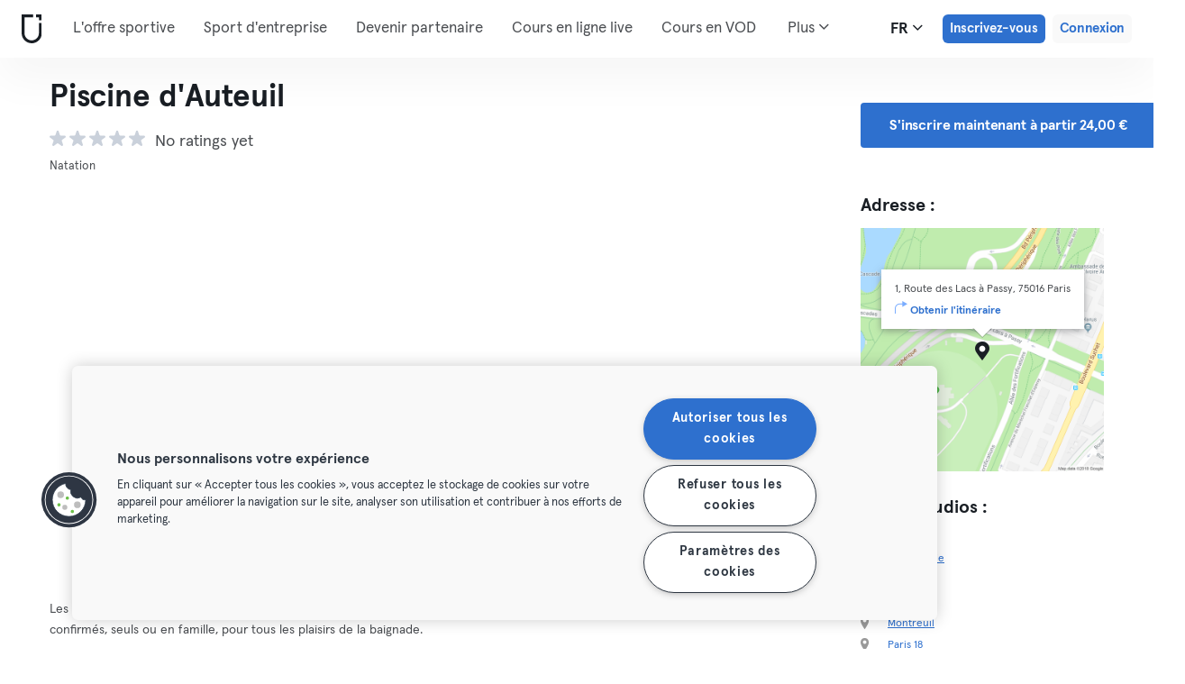

--- FILE ---
content_type: text/html; charset=UTF-8
request_url: https://urbansportsclub.com/fr/venues/piscine-dauteuil
body_size: 17295
content:

<!DOCTYPE html>
<html lang="fr">
<head>
    <meta charset="utf-8">
    <meta http-equiv="X-UA-Compatible" content="IE=edge">

    <meta name="viewport"
          content="width=device-width, initial-scale=1, minimum-scale=1, maximum-scale=5, user-scalable=yes">
    <meta name="HandheldFriendly" content="true">

    <meta name="description" content="Explorez Piscine d&#039;Auteuil   et +10 000 centres sportifs en Europe avec un seul abonnement mensuel. Testez à partir de 33€ / mois.">
    <meta name="keywords" content="">
    <meta name="robots" content="index, follow">

    <meta property="og:ttl" content="345600">
    <meta property="og:title" content="Piscine d&#039;Auteuil   | Urban Sports Club">
    <meta property="og:type" content="">
    <meta property="og:image" content="https://urbansportsclub.com/images/content/facebook-share-image.jpg">
    <meta property="og:description"
          content="Explorez Piscine d&#039;Auteuil   et +10 000 centres sportifs en Europe avec un seul abonnement mensuel. Testez à partir de 33€ / mois.">

    <meta property="og:url" content="https://urbansportsclub.com/fr/venues/piscine-dauteuil">

    <meta property="fb:app_id" content="1801093233241093">

    
    
    <title>Piscine d&#039;Auteuil   | Urban Sports Club</title>

    <link rel="dns-prefetch" href="//googletagmanager.com/">
    <link rel="dns-prefetch" href="//www.google-analytics.com/">
    <link rel="dns-prefetch" href="//www.facebook.com/">
    <link rel="dns-prefetch" href="//twitter.com/">

    <link rel="preload stylesheet" href="/build/frontend/venue-address.5802447b6bd506cef0ae.css" as="style">
    <!-- Fallback -->
    <link rel="icon" type="image/vnd.microsoft.icon" href="/favicon-dark.ico">

    <link rel="icon" media="(prefers-color-scheme: light)" type="image/vnd.microsoft.icon" href="/favicon-dark.ico">
    <link rel="icon" media="(prefers-color-scheme: dark)" type="image/vnd.microsoft.icon" href="/favicon-light.ico">

    <link rel="icon" media="(prefers-color-scheme: light)" type="image/png" href="/favicon-dark-16x16.png"
          sizes="16x16">
    <link rel="icon" media="(prefers-color-scheme: dark)" type="image/png" href="/favicon-light-16x16.png"
          sizes="16x16">

    <link rel="icon" media="(prefers-color-scheme: light)" type="image/png" href="/favicon-dark-32x32.png"
          sizes="32x32">
    <link rel="icon" media="(prefers-color-scheme: dark)" type="image/png" href="/favicon-light-32x32.png"
          sizes="32x32">

    <!-- Android Devices High Resolution -->
    <link rel="icon" sizes="192x192" href="/android-touch-icon-192x192.png">
    <!-- iPhone X, iPhone 8 Plus, iPhone 7 Plus, iPhone 6s Plus, iPhone 6 Plus -->
    <link rel="apple-touch-icon" sizes="180x180" href="/apple-touch-icon-180x180.png">
    <link rel="apple-touch-icon-precomposed" sizes="180x180" href="/apple-touch-icon-180x180-precomposed.png">
    <!-- iPad, Retina, iOS ≥ 7: -->
    <link rel="apple-touch-icon" sizes="152x152" href="/apple-touch-icon-152x152.png">
    <link rel="apple-touch-icon-precomposed" sizes="152x152" href="/apple-touch-icon-152x152-precomposed.png">
    <!-- iPad, Retina, iOS ≤ 6: -->
    <link rel="apple-touch-icon" sizes="144x144" href="/apple-touch-icon-144x144.png">
    <link rel="apple-touch-icon-precomposed" sizes="144x144" href="/apple-touch-icon-144x144-precomposed.png">
    <!-- iPhone, Retina, iOS ≥ 7: -->
    <link rel="apple-touch-icon" sizes="120x120" href="/apple-touch-icon-120x120.png">
    <link rel="apple-touch-icon-precomposed" sizes="120x120" href="/apple-touch-icon-120x120-precomposed.png">
    <!-- iPhone, Retina, iOS ≤ 6: -->
    <link rel="apple-touch-icon" sizes="114x114" href="/apple-touch-icon-114x114.png">
    <link rel="apple-touch-icon-precomposed" sizes="114x114" href="/apple-touch-icon-114x114-precomposed.png">
    <!-- iPad mini, iPad 1st and 2nd generation, iOS ≥ 7: -->
    <link rel="apple-touch-icon" sizes="76x76" href="/apple-touch-icon-76x76.png">
    <link rel="apple-touch-icon-precomposed" sizes="76x76" href="/apple-touch-icon-76x76-precomposed.png">
    <!-- iPad mini, iPad 1st and 2nd generation, iOS ≤ 6: -->
    <link rel="apple-touch-icon" sizes="72x72" href="/apple-touch-icon-72x72.png">
    <link rel="apple-touch-icon-precomposed" sizes="72x72" href="/apple-touch-icon-72x72-precomposed.png">
    <!-- Old iPhone -->
    <link rel="apple-touch-icon" sizes="60x60" href="/apple-touch-icon-60x60.png">
    <link rel="apple-touch-icon-precomposed" sizes="60x60" href="/apple-touch-icon-60x60-precomposed.png">
    <!-- iPhone (first generation or 2G), iPhone 3G, iPhone 3GS -->
    <link rel="apple-touch-icon" sizes="57x57" href="/apple-touch-icon-57x57.png">
    <link rel="apple-touch-icon-precomposed" sizes="57x57" href="/apple-touch-icon-57x57-precomposed.png">
    <!-- Non-Retina iPhone, iPod Touch and Android 2.1+: -->
    <link rel="apple-touch-icon" href="/apple-touch-icon.png">
    <link rel="apple-touch-icon-precomposed" href="/apple-touch-icon-precomposed.png">

            <link rel="canonical" href="https://urbansportsclub.com/fr/venues/piscine-dauteuil">
    
    
    
                        <link rel="alternate" hreflang="en"
                  href="https://urbansportsclub.com/en/venues/piscine-dauteuil">
                                <link rel="alternate" hreflang="de"
                  href="https://urbansportsclub.com/de/venues/piscine-dauteuil">
                                <link rel="alternate" hreflang="fr"
                  href="https://urbansportsclub.com/fr/venues/piscine-dauteuil">
                            <link rel="alternate" hreflang="x-default"
                      href="https://urbansportsclub.com/fr/venues/piscine-dauteuil">
                                <link rel="alternate" hreflang="pt"
                  href="https://urbansportsclub.com/pt/venues/piscine-dauteuil">
                                <link rel="alternate" hreflang="es"
                  href="https://urbansportsclub.com/es/venues/piscine-dauteuil">
                                <link rel="alternate" hreflang="nl"
                  href="https://urbansportsclub.com/nl/venues/piscine-dauteuil">
                        
    
<!-- OneTrust Cookies Consent Notice start for urbansportsclub.com -->
<script nonce="abfaf51fbd7395ef4cc221bd081967eb" src="https://cdn.cookielaw.org/consent/8fa64c9d-3fb5-49f2-aaf1-fe359812a4d1/otSDKStub.js" data-document-language="true" type="text/javascript"
  charset="UTF-8" data-domain-script="8fa64c9d-3fb5-49f2-aaf1-fe359812a4d1" integrity="sha384-adXjJKqDSJ1e6/jG8fvZt72ggEdDavTi3oOS6eWAI78f6SliK4hgJJtH0fu9Uf9Y"
  crossorigin="anonymous"></script>
<script nonce="abfaf51fbd7395ef4cc221bd081967eb" type="text/javascript">
function OptanonWrapper() {}
</script>
<!-- OneTrust Cookies Consent Notice end for urbansportsclub.com -->

    
    <!--[if lt IE 9]>
    <script src="/js/lib/aight.min.js" nonce="abfaf51fbd7395ef4cc221bd081967eb"></script>
    <script src="/js/lib/respond.1.4.2.min.js" nonce="abfaf51fbd7395ef4cc221bd081967eb"></script>
    <![endif]-->

    
    
    <!-- Segment's OneTrust Consent Wrapper -->
    <script nonce="abfaf51fbd7395ef4cc221bd081967eb" data-nonce="abfaf51fbd7395ef4cc221bd081967eb" src="https://cdn.jsdelivr.net/npm/@segment/analytics-consent-wrapper-onetrust@latest/dist/umd/analytics-onetrust.umd.js"></script>

    <!-- Segment -->
    <script nonce="abfaf51fbd7395ef4cc221bd081967eb" data-nonce="abfaf51fbd7395ef4cc221bd081967eb">
        !function(){var i="analytics",analytics=window[i]=window[i]||[];if(!analytics.initialize)if(analytics.invoked)window.console&&console.error&&console.error("Segment snippet included twice.");else{analytics.invoked=!0;analytics.methods=["trackSubmit","trackClick","trackLink","trackForm","pageview","identify","reset","group","track","ready","alias","debug","page","screen","once","off","on","addSourceMiddleware","addIntegrationMiddleware","setAnonymousId","addDestinationMiddleware","register"];analytics.factory=function(e){return function(){if(window[i].initialized)return window[i][e].apply(window[i],arguments);var n=Array.prototype.slice.call(arguments);if(["track","screen","alias","group","page","identify"].indexOf(e)>-1){var c=document.querySelector("link[rel='canonical']");n.push({__t:"bpc",c:c&&c.getAttribute("href")||void 0,p:location.pathname,u:location.href,s:location.search,t:document.title,r:document.referrer})}n.unshift(e);analytics.push(n);return analytics}};for(var n=0;n<analytics.methods.length;n++){var key=analytics.methods[n];analytics[key]=analytics.factory(key)}analytics.load=function(key,n){var t=document.createElement("script");t.type="text/javascript";t.async=!0;t.setAttribute("data-global-segment-analytics-key",i);t.src="https://cdn.segment.com/analytics.js/v1/" + key + "/analytics.min.js";var r=document.getElementsByTagName("script")[0];r.parentNode.insertBefore(t,r);analytics._loadOptions=n};analytics._writeKey="hzMwLCJ53OM7sb2YdCXV7jlXigssGoLF";;analytics.SNIPPET_VERSION="5.2.0";
            withOneTrust(analytics, { consentModel: () => 'opt-out' }).load("hzMwLCJ53OM7sb2YdCXV7jlXigssGoLF");
            analytics.ready(function() {
                analytics.addSourceMiddleware(function({ payload, next }) {
                    payload.obj.context.ip = '0.0.0.0';
                    next(payload);
                });
            });
            analytics.page();
        }}();
    </script>
    <!-- End Segment -->

    <script nonce="abfaf51fbd7395ef4cc221bd081967eb">
        (function() {
            const nonce = "abfaf51fbd7395ef4cc221bd081967eb";
            if (!nonce) return;

            const observer = new MutationObserver((mutations) => {
                mutations.forEach((mutation) => {
                    mutation.addedNodes.forEach((node) => {
                        if (
                            node.nodeType === 1 &&
                            node.tagName === "SCRIPT" &&
                            !node.hasAttribute("nonce")
                        ) {
                            node.setAttribute("nonce", nonce);
                        }
                    });
                });
            });

            observer.observe(document.head, { childList: true, subtree: true });
            observer.observe(document.documentElement || document.body, { childList: true, subtree: true });
        })();
    </script>

    </head>
<body id="venue-address"
      class="venue-address-dispatcher venue-address-landingPage active"
      data-modules="carousel modal header navmenu anchors language-switch storage login tracking booking search search-controls pagination empty-snippet"
      data-now="2026-01-19T16:28:05+00:00"
      data-locale="fr_FR"
      data-cookies-max-expires="3650"
      data-locale-persistent="uri"      data-country-code="DE"
>
    <!-- Google Tag Manager (noscript) -->
    <noscript>
        <iframe
            src="//www.googletagmanager.com/ns.html?id=GTM-53VTB4R"
            height="0" width="0" style="display:none;visibility:hidden"></iframe>
    </noscript>
    <!-- End Google Tag Manager -->






<!-- Always render banner (hidden), JavaScript will show it when needed -->
<div class="usc-payment-error-alert alert" role="alert" style="display: none;">
    <p class="usc-payment-error-alert__message">
            </p>
    <button class="usc-payment-error-alert__dismiss-button modal-close" type="button" aria-label="Close">
        <span class="sr-only">Fermer</span>
    </button>
</div>









<nav class="smm-navbar navbar navbar-default mobile sticky ">
    
    <div class="container-fluid ">
        <div class="smm-navbar__navbar-header navbar-header">
                            <button type="button" class="smm-navbar__navbar-toggle navbar-toggle"
                        data-toggle="offcanvas"
                        data-target=".smm-navmenu"
                        data-placement="left">
                                            <img src="/images/header/logo-dark.svg" alt="Urban Sports Club Logo">
                                        <img src="/images/header/menu-dark.svg"
                         alt="Urban Sports Club Menu Logo">
                </button>
            
            
                            <a class="smm-header__menu-link usc-button-rebrand usc-button-rebrand--small usc-button-rebrand--main sign-up"
                   href="/fr/prices"
                   data-statsig-event="{&quot;name&quot;:&quot;button_clicked&quot;,&quot;value&quot;:&quot;signup_venue_detail&quot;}"
                >
                    Inscrivez-vous                </a>
            
            
    <div class="usc-language-switch">
        <button class="usc-language-switch__language-link" aria-label="Sélecteur de langue, FR" aria-expanded="false" aria-haspopup="menu">
            fr            <i class="fa fa-angle-down" aria-hidden="true"></i>
        </button>

        <ul class="usc-language-switch__menu">
                            <li class="usc-language-switch__menu-item">
                    <a class="usc-language-switch__menu-item-link"
                       href="https://urbansportsclub.com/en/venues/piscine-dauteuil"
                       data-locale="en">
                        en                    </a>
                </li>
                            <li class="usc-language-switch__menu-item">
                    <a class="usc-language-switch__menu-item-link"
                       href="https://urbansportsclub.com/de/venues/piscine-dauteuil"
                       data-locale="de">
                        de                    </a>
                </li>
                            <li class="usc-language-switch__menu-item">
                    <a class="usc-language-switch__menu-item-link selected"
                       href="https://urbansportsclub.com/fr/venues/piscine-dauteuil"
                       data-locale="fr">
                        fr                    </a>
                </li>
                            <li class="usc-language-switch__menu-item">
                    <a class="usc-language-switch__menu-item-link"
                       href="https://urbansportsclub.com/pt/venues/piscine-dauteuil"
                       data-locale="pt">
                        pt                    </a>
                </li>
                            <li class="usc-language-switch__menu-item">
                    <a class="usc-language-switch__menu-item-link"
                       href="https://urbansportsclub.com/es/venues/piscine-dauteuil"
                       data-locale="es">
                        es                    </a>
                </li>
                            <li class="usc-language-switch__menu-item">
                    <a class="usc-language-switch__menu-item-link"
                       href="https://urbansportsclub.com/nl/venues/piscine-dauteuil"
                       data-locale="nl">
                        nl                    </a>
                </li>
                    </ul>
    </div>
        </div>
    </div>
</nav>

<nav class="smm-navmenu navmenu navmenu-default navmenu-fixed-left offcanvas" role="navigation">
            <a class="smm-navmenu__navmenu-brand navmenu-brand"
           href="/fr/#intro">
            <span class="smm-navmenu__navmenu-brand-content">
                Accueil            </span>
        </a>
    
    
                        <ul class="smm-navmenu__nav nav navmenu-nav">
                <li class="smm-navmenu__menu-item">
                    <a class="smm-navmenu__menu-link"
                       href="/fr/venues"
                    >
                        L&#039;offre sportive                    </a>
                </li>
                <li class="smm-navmenu__menu-item">
                    <a class="smm-navmenu__menu-link"
                       href="https://corporate.urbansportsclub.com/fr">
                        Sport d&#039;entreprise                    </a>
                </li>
                                    <li class="smm-navmenu__menu-item">
                        <a class="smm-navmenu__menu-link"
                        href="https://partners.urbansportsclub.com/fr">
                            Devenir partenaire                        </a>
                    </li>
                    <li class="smm-navmenu__menu-item">
                        <a class="smm-navmenu__menu-link"
                        href="/fr/online-courses">
                            Cours en ligne live                        </a>
                    </li>
                                <li class="smm-navmenu__menu-item">
                    <a class="smm-navmenu__menu-link"
                        href="/fr/videos">
                            Cours en VOD                    </a>
                </li>
                <li class="smm-navmenu__menu-item">
                    <a class="smm-navmenu__menu-link" target="_blank"
                       href="https://shop.urbansportsclub.com">
                        Cartes cadeaux &amp; Shop                    </a>
                </li>
                <li class="smm-navmenu__menu-item">
                    <a class="smm-navmenu__menu-link" target="_blank"
                        href="https://blog.urbansportsclub.com/fr-fr/">
                            Blog                    </a>
                </li>
            </ul>
        
        <ul class="smm-navmenu__nav nav navmenu-nav">
                            <li class="smm-navmenu__menu-item">
                    <a class="smm-navmenu__menu-link"
                       href="/fr/prices">
                        Inscrivez-vous                    </a>
                </li>
            
                            <li class="smm-navmenu__menu-item login">
                    <a class="smm-navmenu__menu-link"
                       href="/fr/login">
                        Connexion                    </a>
                </li>
                    </ul>
    </nav>

<div class="modal fade" id="modal-navmenu" role="dialog">
    <div class="modal-dialog"></div>
</div>

<header
    class="smm-header desktop  ">
    
    <div class="container">
        <a class="smm-header__brand-link" aria-label="Accueil" href="/fr/#intro">
            <span class="smm-logo dark"></span>
        </a>

        <ul class="smm-header__menu left">
            
                                                <li class="smm-header__menu-item">
                        <a class="smm-header__menu-link"
                           href="/fr/venues"
                                                    >
                            L&#039;offre sportive                        </a>
                    </li>
                    <li class="smm-header__menu-item">
                        <a class="smm-header__menu-link"
                           href="https://corporate.urbansportsclub.com/fr">
                            Sport d&#039;entreprise                        </a>
                    </li>
                            
                            <li class="smm-header__menu-item">
                    <a class="smm-header__menu-link"
                       href="https://partners.urbansportsclub.com/fr">
                        Devenir partenaire                    </a>
                </li>
            
                            <li class="smm-header__menu-item">
                    <a class="smm-header__menu-link"
                       href="/fr/online-courses">
                        Cours en ligne live                    </a>
                </li>
            
                            <li class="smm-header__menu-item">
                    <a class="smm-header__menu-link"
                       href="/fr/videos">
                        Cours en VOD                    </a>
                </li>
            
                            <li class="smm-header__menu-item">
                    <a class="smm-header__menu-link" target="_blank"
                       href="https://shop.urbansportsclub.com">
                        Cartes cadeaux &amp; Shop                    </a>
                </li>
            
            
                            <li class="smm-header__menu-item">
                    <a class="smm-header__menu-link" target="_blank"
                       href="https://blog.urbansportsclub.com/fr-fr/">
                        Blog                    </a>
                </li>
            
        </ul>

                    
<div class="usc-nav-more">
    <a href="javascript:void(0);"
        class="smm-header__menu-link usc-nav-more__link">
        Plus        <i class="fa fa-angle-down" aria-hidden="true"></i>
    </a>

    <ul class="usc-nav-more__menu">

    </ul>
</div>
        
        <ul class="smm-header__menu right">
            <li class="smm-header__menu-item language-switch">
                
    <div class="usc-language-switch">
        <button class="usc-language-switch__language-link" aria-label="Sélecteur de langue, FR" aria-expanded="false" aria-haspopup="menu">
            fr            <i class="fa fa-angle-down" aria-hidden="true"></i>
        </button>

        <ul class="usc-language-switch__menu">
                            <li class="usc-language-switch__menu-item">
                    <a class="usc-language-switch__menu-item-link"
                       href="https://urbansportsclub.com/en/venues/piscine-dauteuil"
                       data-locale="en">
                        en                    </a>
                </li>
                            <li class="usc-language-switch__menu-item">
                    <a class="usc-language-switch__menu-item-link"
                       href="https://urbansportsclub.com/de/venues/piscine-dauteuil"
                       data-locale="de">
                        de                    </a>
                </li>
                            <li class="usc-language-switch__menu-item">
                    <a class="usc-language-switch__menu-item-link selected"
                       href="https://urbansportsclub.com/fr/venues/piscine-dauteuil"
                       data-locale="fr">
                        fr                    </a>
                </li>
                            <li class="usc-language-switch__menu-item">
                    <a class="usc-language-switch__menu-item-link"
                       href="https://urbansportsclub.com/pt/venues/piscine-dauteuil"
                       data-locale="pt">
                        pt                    </a>
                </li>
                            <li class="usc-language-switch__menu-item">
                    <a class="usc-language-switch__menu-item-link"
                       href="https://urbansportsclub.com/es/venues/piscine-dauteuil"
                       data-locale="es">
                        es                    </a>
                </li>
                            <li class="usc-language-switch__menu-item">
                    <a class="usc-language-switch__menu-item-link"
                       href="https://urbansportsclub.com/nl/venues/piscine-dauteuil"
                       data-locale="nl">
                        nl                    </a>
                </li>
                    </ul>
    </div>
            </li>

                                                <li class="smm-header__menu-item sign-up">
                        <a class="smm-header__menu-link usc-button-rebrand usc-button-rebrand--small usc-button-rebrand--main sign-up"
                           href="/fr/prices">
                                                            Inscrivez-vous                                                    </a>
                                                    <a class="smm-header__menu-link sign-up usc-button-rebrand usc-button-rebrand--small usc-button-rebrand--main free-trial-sign-up"
                               href="/fr/prices">
                                Essai gratuit                            </a>
                                            </li>
                
                                    <li class="smm-header__menu-item login">
                        <a class="usc-button-rebrand usc-button-rebrand--medium usc-button-rebrand--dim smm-header__menu-link login"
                           href="#modal-login" data-toggle="modal"
                           data-target="#modal-login"
                            >
                            Connexion                        </a>
                    </li>
                                    </ul>

            </div>
</header>



<script type="application/ld+json" nonce="abfaf51fbd7395ef4cc221bd081967eb">
    {
        "@context": "http://schema.org",
        "@type": "LocalBusiness",
        "name": "Piscine d&#039;Auteuil",
        "description": "Que vous ayez envie de faire quelques longueurs, de suivre un entraînement intensif ou simplement de vous détendre dans l’eau, venez profiter de la trentaine de piscines municipales de Paris. Bassins de 25 ou de 50 mètres, intérieur ou extérieur … Il y en a pour tous les goûts ! IMPORTANT : Veuillez noter que les piscines municipales de Paris ne sont accessibles que via « Cash-back ». Cela fonctionne de la manière suivante : 1. Vous achetez une entrée. 2. Vous envoyez une photo de votre ticket/reçu avec votre nom, prénom et numéro de membre à cashback-fr@urbansportsclub.com. 3. Le prix de l’entrée (max 3,50€) sera ajouté à votre compte client sous 15 jours. 4. L&#039;argent de votre compte client est utilisé le mois suivant pour le paiement de l&#039;abonnement, ainsi l&#039;abonnement est à frais réduit. ATTENTION : nous prenons en compte le prix d&#039;une entrée simple (max 3,50€) mais pas les cartes de 10 ni les abonnements.",
        "address": {
            "@type": "PostalAddress",
            "addressLocality": "Paris, France",
            "addressCountry": "France",
            "postalCode": "75016",
            "streetAddress": "1, Route des Lacs à Passy"
        },
        "telephone": "",
        "geo": {
            "@type": "GeoCoordinates",
            "latitude": "48.8577685",
            "longitude": "2.2616838"
        },
        "priceRange": "-",
        "image": "https://storage.googleapis.com/download/storage/v1/b/usc-pro-uscweb-live-media/o/venues%2Foriginal_1200x674_xobqkawlaqjapypabhis_1720001785204888.png?generation=1751986471164167&amp;alt=media"
    }

</script>

<main>
    <div class="container" id="studio-info-container">
    <div class="row">
        <div class="col-md-8">
            <h1>Piscine d&#039;Auteuil</h1>

            <div class="usc-studio-status-wrapper">
                
                
                            </div>

            <div class="rating">
        <div class="rating__stars">
                                <img
                class="rating__starts_star"
                src="/images/star-grey.svg"
                alt="Étoile"/>
                                <img
                class="rating__starts_star"
                src="/images/star-grey.svg"
                alt="Étoile"/>
                                <img
                class="rating__starts_star"
                src="/images/star-grey.svg"
                alt="Étoile"/>
                                <img
                class="rating__starts_star"
                src="/images/star-grey.svg"
                alt="Étoile"/>
                                <img
                class="rating__starts_star"
                src="/images/star-grey.svg"
                alt="Étoile"/>
            </div>
    <span class="rating__votes">
        No ratings yet    </span>
</div>

                            <div class="disciplines">
                    Natation                </div>
                    </div>

                    <div class="hidden-xs hidden-sm col-md-3 col-md-offset-1">
                <a class="btn btn-primary" role="button"
                   href="/fr/prices">
                    S&#039;inscrire maintenant à partir 24,00 €                </a>
            </div>
            </div>

    <div class="row">
        <div class="col-md-8">
            <div id='studio-carousel' class='studio-carousel carousel slide' data-ride='carousel'>
                <div class='carousel-inner' role='listbox' aria-label="Images du studio">
                                            <div class='studio-carousel-item item text-center active'>
                            <img class="studio-carousel-image hidden"
                                 data-src="https://storage.googleapis.com/download/storage/v1/b/usc-pro-uscweb-live-media/o/venues%2FvenueHome_1024x576_xobqkawlaqjapypabhis_1720001785204888.png?generation=1751986471299683&amp;alt=media"
                                 data-slide="0"
                                 alt="Piscine d&#039;Auteuil"
                                 title="Piscine d&#039;Auteuil">
                            <span class="studio-carousel-lazy-image"></span>
                        </div>
                                    </div>
                
                            </div>

            <p class="description">
                                    <span>Les piscines parisiennes ouvertes au public accueillent toute l&#039;année tous les nageurs de tous les âges, néophytes ou confirmés, seuls ou en famille, pour tous les plaisirs de la baignade.</span>
                
                                    <span>Que vous ayez envie de faire quelques longueurs, de suivre un entraînement intensif ou simplement de vous détendre dans l’eau, venez profiter de la trentaine de piscines municipales de Paris. Bassins de 25 ou de 50 mètres, intérieur ou extérieur … Il y en a pour tous les goûts !


IMPORTANT : Veuillez noter que les piscines municipales de Paris ne sont accessibles que via « Cash-back ». Cela fonctionne de la manière suivante :
1. Vous achetez une entrée.
2. Vous envoyez une photo de votre ticket/reçu avec votre nom, prénom et numéro de membre à <a href="/cdn-cgi/l/email-protection" class="__cf_email__" data-cfemail="4a292b3922282b2921672c380a3f38282b24393a25383e3929263f2864292527">[email&#160;protected]</a>.
3. Le prix de l’entrée (max 3,50€) sera ajouté à votre compte client sous 15 jours.
4. L&#039;argent de votre compte client est utilisé le mois suivant pour le paiement de l&#039;abonnement, ainsi l&#039;abonnement est à frais réduit.

ATTENTION : nous prenons en compte le prix d&#039;une entrée simple (max 3,50€) mais pas les cartes de 10 ni les abonnements.</span>
                            </p>
        </div>

        <div class="col-md-3 col-md-offset-1">
            <div class="studio-info-section">
                <h2>Adresse :</h2>

                
<div class="usc-studio-map">
    <div class="usc-google-map" data-static-map-urls='[{&quot;width&quot;:640,&quot;url&quot;:&quot;https:\/\/storage.googleapis.com\/download\/storage\/v1\/b\/usc-pro-uscweb-live-media\/o\/maps%2FstaticMapSmall_640x640_paris_3430_piscine-dauteuil_1545143697579489.png?generation=1752044728854980&amp;alt=media&quot;},{&quot;width&quot;:1280,&quot;url&quot;:&quot;https:\/\/storage.googleapis.com\/download\/storage\/v1\/b\/usc-pro-uscweb-live-media\/o\/maps%2FstaticMapMedium_1280x1280_paris_3430_piscine-dauteuil_1545143697579489.png?generation=1752044728810777&amp;alt=media&quot;}]'></div>

    <span class="usc-map-marker"
          data-full-address="1, Route des Lacs à Passy, 75016 Paris">
    </span>

    
<div class="smm-info-window">
    <p class="smm-info-window__text"></p>

    <a class="smm-info-window__directions-link" href="#" target="_blank">
        <span class="smm-info-window__directions-icon"></span>
        <span>Obtenir l&#039;itinéraire</span>
    </a>
</div>
</div>
            </div>

                            <div class="studio-info-section">
                    <h2>Autres studios :</h2>

                                                <p class="hint indent">
                                <span class="studio-info-icon address"></span>
                                <a href="/fr/venues/stade-nautique-maurice-thorez">
                                                                            Montreuil                                                                    </a>
                            </p>
                                                    <p class="hint indent">
                                <span class="studio-info-icon address"></span>
                                <a href="/fr/venues/piscine-municipale-de-courbevoie-1">
                                                                            Courbevoie                                                                    </a>
                            </p>
                                                    <p class="hint indent">
                                <span class="studio-info-icon address"></span>
                                <a href="/fr/venues/piscine-du-palais-des-sports">
                                                                            Nanterre                                                                    </a>
                            </p>
                                                    <p class="hint indent">
                                <span class="studio-info-icon address"></span>
                                <a href="/fr/venues/piscine-des-raguidelles">
                                                                            Suresnes                                                                    </a>
                            </p>
                                                    <p class="hint indent">
                                <span class="studio-info-icon address"></span>
                                <a href="/fr/venues/piscine-des-murs-pches">
                                                                            Montreuil                                                                    </a>
                            </p>
                                                    <p class="hint indent">
                                <span class="studio-info-icon address"></span>
                                <a href="/fr/venues/piscine-des-amiraux">
                                                                            Paris 18                                                                    </a>
                            </p>
                                                    <p class="hint indent">
                                <span class="studio-info-icon address"></span>
                                <a href="/fr/venues/piscine-de-la-cour-des-lions">
                                                                            Paris 11                                                                    </a>
                            </p>
                                                    <p class="hint indent">
                                <span class="studio-info-icon address"></span>
                                <a href="/fr/venues/piscine-de-la-butte-aux-cailles">
                                                                            Paris 13                                                                    </a>
                            </p>
                                                    <p class="hint indent">
                                <span class="studio-info-icon address"></span>
                                <a href="/fr/venues/piscine-de-migneaux">
                                                                            Poissy                                                                    </a>
                            </p>
                                                    <p class="hint indent">
                                <span class="studio-info-icon address"></span>
                                <a href="/fr/venues/piscine-municipale-de-courbevoie">
                                                                            Courbevoie                                                                    </a>
                            </p>
                                                    <p class="hint indent">
                                <span class="studio-info-icon address"></span>
                                <a href="/fr/venues/piscine-yvonne-godard">
                                                                            Paris 20                                                                    </a>
                            </p>
                                                    <p class="hint indent">
                                <span class="studio-info-icon address"></span>
                                <a href="/fr/venues/piscine-thrse-et-jeanne-brul">
                                                                            Paris 14                                                                    </a>
                            </p>
                                                    <p class="hint indent">
                                <span class="studio-info-icon address"></span>
                                <a href="/fr/venues/piscine-suzanne-berlioux-les-halles">
                                                                            Paris 01                                                                    </a>
                            </p>
                                                    <p class="hint indent">
                                <span class="studio-info-icon address"></span>
                                <a href="/fr/venues/piscine-solita-salgado">
                                                                            Paris 18                                                                    </a>
                            </p>
                                                    <p class="hint indent">
                                <span class="studio-info-icon address"></span>
                                <a href="/fr/venues/piscine-saint-germain">
                                                                            Paris 06                                                                    </a>
                            </p>
                                                    <p class="hint indent">
                                <span class="studio-info-icon address"></span>
                                <a href="/fr/venues/piscine-saint-exupry">
                                                                            Poissy                                                                    </a>
                            </p>
                                                    <p class="hint indent">
                                <span class="studio-info-icon address"></span>
                                <a href="/fr/venues/piscine-rouvet">
                                                                            Paris 19                                                                    </a>
                            </p>
                                                    <p class="hint indent">
                                <span class="studio-info-icon address"></span>
                                <a href="/fr/venues/piscine-roger-le-gall">
                                                                            Paris 12                                                                    </a>
                            </p>
                                                    <p class="hint indent">
                                <span class="studio-info-icon address"></span>
                                <a href="/fr/venues/piscine-roger-aveneau">
                                                                            Vanves                                                                    </a>
                            </p>
                                                    <p class="hint indent">
                                <span class="studio-info-icon address"></span>
                                <a href="/fr/venues/piscine-rene-et-andre-mourlon">
                                                                            Paris 15                                                                    </a>
                            </p>
                                                    <p class="hint indent">
                                <span class="studio-info-icon address"></span>
                                <a href="/fr/venues/espace-sportif-pontoise">
                                                                            Paris 05                                                                    </a>
                            </p>
                                                    <p class="hint indent">
                                <span class="studio-info-icon address"></span>
                                <a href="/fr/venues/piscine-paul-valeyre">
                                                                            Paris 09                                                                    </a>
                            </p>
                                                    <p class="hint indent">
                                <span class="studio-info-icon address"></span>
                                <a href="/fr/venues/piscine-mathis">
                                                                            Paris 19                                                                    </a>
                            </p>
                                                    <p class="hint indent">
                                <span class="studio-info-icon address"></span>
                                <a href="/fr/venues/piscine-champerret">
                                                                            Paris 17                                                                    </a>
                            </p>
                                                    <p class="hint indent">
                                <span class="studio-info-icon address"></span>
                                <a href="/fr/venues/piscine-marius-jacotot">
                                                                            Puteaux                                                                    </a>
                            </p>
                                                    <p class="hint indent">
                                <span class="studio-info-icon address"></span>
                                <a href="/fr/venues/piscine-saint-merri">
                                                                            Paris 04                                                                    </a>
                            </p>
                                                    <p class="hint indent">
                                <span class="studio-info-icon address"></span>
                                <a href="/fr/venues/piscine-la-plaine">
                                                                            Paris 15                                                                    </a>
                            </p>
                                                    <p class="hint indent">
                                <span class="studio-info-icon address"></span>
                                <a href="/fr/venues/piscine-keller">
                                                                            Paris 15                                                                    </a>
                            </p>
                                                    <p class="hint indent">
                                <span class="studio-info-icon address"></span>
                                <a href="/fr/venues/piscine-josephine-baker">
                                                                            Paris 13                                                                    </a>
                            </p>
                                                    <p class="hint indent">
                                <span class="studio-info-icon address"></span>
                                <a href="/fr/venues/piscine-jean-taris">
                                                                            Paris 05                                                                    </a>
                            </p>
                                                    <p class="hint indent">
                                <span class="studio-info-icon address"></span>
                                <a href="/fr/venues/piscine-jean-boiteux-ex-reuilly">
                                                                            Paris 12                                                                    </a>
                            </p>
                                                    <p class="hint indent">
                                <span class="studio-info-icon address"></span>
                                <a href="/fr/venues/piscine-jacqueline-auriol-ex-beaujon">
                                                                            Paris 08                                                                    </a>
                            </p>
                                                    <p class="hint indent">
                                <span class="studio-info-icon address"></span>
                                <a href="/fr/venues/piscine-hebert">
                                                                            Paris 18                                                                    </a>
                            </p>
                                                    <p class="hint indent">
                                <span class="studio-info-icon address"></span>
                                <a href="/fr/venues/piscine-henry-de-montherlant">
                                                                            Paris 16                                                                    </a>
                            </p>
                                                    <p class="hint indent">
                                <span class="studio-info-icon address"></span>
                                <a href="/fr/venues/piscine-georges-vallerey">
                                                                            Paris 20                                                                    </a>
                            </p>
                                                    <p class="hint indent">
                                <span class="studio-info-icon address"></span>
                                <a href="/fr/venues/piscine-georges-rigal">
                                                                            Paris 11                                                                    </a>
                            </p>
                                                    <p class="hint indent">
                                <span class="studio-info-icon address"></span>
                                <a href="/fr/venues/piscine-georges-drigny">
                                                                            Paris 09                                                                    </a>
                            </p>
                                                    <p class="hint indent">
                                <span class="studio-info-icon address"></span>
                                <a href="/fr/venues/piscine-emile-anthoine-bassin-mobile">
                                                                            Paris 15                                                                    </a>
                            </p>
                                                    <p class="hint indent">
                                <span class="studio-info-icon address"></span>
                                <a href="/fr/venues/piscine-emile-anthoine">
                                                                            Paris 15                                                                    </a>
                            </p>
                                                    <p class="hint indent">
                                <span class="studio-info-icon address"></span>
                                <a href="/fr/venues/piscine-edouard-pailleron">
                                                                            Paris 19                                                                    </a>
                            </p>
                                                    <p class="hint indent">
                                <span class="studio-info-icon address"></span>
                                <a href="/fr/venues/piscine-dunois">
                                                                            Paris 13                                                                    </a>
                            </p>
                                                    <p class="hint indent">
                                <span class="studio-info-icon address"></span>
                                <a href="/fr/venues/piscine-didot">
                                                                            Paris 14                                                                    </a>
                            </p>
                                                    <p class="hint indent">
                                <span class="studio-info-icon address"></span>
                                <a href="/fr/venues/piscine-chateau-des-rentiers">
                                                                            Paris 13                                                                    </a>
                            </p>
                                                    <p class="hint indent">
                                <span class="studio-info-icon address"></span>
                                <a href="/fr/venues/piscine-chteau-des-rentiers">
                                                                            Paris 13                                                                    </a>
                            </p>
                                                    <p class="hint indent">
                                <span class="studio-info-icon address"></span>
                                <a href="/fr/venues/piscine-catherine-lagatu-ex-parmentier">
                                                                            Paris 10                                                                    </a>
                            </p>
                                                    <p class="hint indent">
                                <span class="studio-info-icon address"></span>
                                <a href="/fr/venues/piscine-blomet-1">
                                                                            Paris 15                                                                    </a>
                            </p>
                                                    <p class="hint indent">
                                <span class="studio-info-icon address"></span>
                                <a href="/fr/venues/piscine-bertrand-dauvin">
                                                                            Paris 18                                                                    </a>
                            </p>
                                                    <p class="hint indent">
                                <span class="studio-info-icon address"></span>
                                <a href="/fr/venues/piscine-bernard-lafay">
                                                                            Paris 17                                                                    </a>
                            </p>
                                                    <p class="hint indent">
                                <span class="studio-info-icon address"></span>
                                <a href="/fr/venues/piscine-balard">
                                                                            Paris 15                                                                    </a>
                            </p>
                                                    <p class="hint indent">
                                <span class="studio-info-icon address"></span>
                                <a href="/fr/venues/piscine-aspirant-dunand">
                                                                            Paris 14                                                                    </a>
                            </p>
                                                    <p class="hint indent">
                                <span class="studio-info-icon address"></span>
                                <a href="/fr/venues/piscine-armand-massard">
                                                                            Paris 15                                                                    </a>
                            </p>
                                                    <p class="hint indent">
                                <span class="studio-info-icon address"></span>
                                <a href="/fr/venues/piscine-andree-pierre-vienot">
                                                                            Guyancourt                                                                    </a>
                            </p>
                                                    <p class="hint indent">
                                <span class="studio-info-icon address"></span>
                                <a href="/fr/venues/piscine-alfred-nakache">
                                                                            Paris 20                                                                    </a>
                            </p>
                                                    <p class="hint indent">
                                <span class="studio-info-icon address"></span>
                                <a href="/fr/venues/nogent-nautique">
                                                                            Nogent-sur-Marne                                                                    </a>
                            </p>
                                                    <p class="hint indent">
                                <span class="studio-info-icon address"></span>
                                <a href="/fr/venues/le-dme">
                                                                            Saint-Germain-en-Laye                                                                    </a>
                            </p>
                                                    <p class="hint indent">
                                <span class="studio-info-icon address"></span>
                                <a href="/fr/venues/centre-aquatique-de-levallois">
                                                                            Levallois-Perret                                                                    </a>
                            </p>
                                                    <p class="hint indent">
                                <span class="studio-info-icon address"></span>
                                <a href="/fr/venues/centre-aquatique-olympique-mtropole-grand-paris">
                                                                            Saint-Denis                                                                    </a>
                            </p>
                                                    <p class="hint indent">
                                <span class="studio-info-icon address"></span>
                                <a href="/fr/venues/centre-aquatique-arsenal">
                                                                            Rueil-Malmaison                                                                    </a>
                            </p>
                                                    <p class="hint indent">
                                <span class="studio-info-icon address"></span>
                                <a href="/fr/venues/centre-aquatique-aquastade-1">
                                                                            Mennecy                                                                    </a>
                            </p>
                                                    <p class="hint indent">
                                <span class="studio-info-icon address"></span>
                                <a href="/fr/venues/aquazena">
                                                                            Issy-les-Moulineaux                                                                    </a>
                            </p>
                                                    <p class="hint indent">
                                <span class="studio-info-icon address"></span>
                                <a href="/fr/venues/aquapol">
                                                                            Montrouge                                                                    </a>
                            </p>
                                                    <p class="hint indent">
                                <span class="studio-info-icon address"></span>
                                <a href="/fr/venues/piscine-georges-hermant">
                                                                            Paris 19                                                                    </a>
                            </p>
                                        </div>
            
                            <div class="studio-info-section">
                    <h2>Site Internet :</h2>

                    <p class="hint">
                    <div>
                        <a href="https://www.paris.fr/equipements/piscines/tous-les-horaires"
                           target="_blank">
                            https://www.paris.fr/equipements/piscines/tous-les-horaires                        </a>
                    </div>
                    </p>
                </div>
                                        <div class="studio-info-section">
                    <h2>Heures d&#039;ouverture :</h2>

                    <p class="hint">
                        <span
                            class="pre-line">Lundi: 10:00 - 20:00
Mardi: 07:15 - 08:45
Mardi: 11:30 - 13:30
Mercredi: 11:30 - 20:00
Jeudi: 07:00 - 08:45
Jeudi: 11:30 - 13:30
Vendredi: 07:00 - 08:45
Vendredi: 11:30 - 13:30
Samedi: 10:00 - 20:00
Dimanche: 08:00 - 18:00
</span>
                    </p>
                </div>
            
                            <div class="studio-info-section">
                    <h2>Limites de participation :</h2>

                                            
<div class="b2c-plans-rename-banner">
    <p class="banner-header">
        Découvrez les nouveaux noms de nos abonnements!    </p>
    <p class="banner-content">
        S → Essential • M → Classic • L → Premium • XL → Max    </p>
</div>
                    
                    <p class="hint indent">
                        <span class="studio-info-icon visit-limits"></span>
                        <span class="pre-line">Abonnement S : 4/mois
Abonnement M : 8/mois
Abonnement L &amp; XL : 1/jour</span>
                    </p>
                </div>
            
                            <div class="studio-info-section">
                    <h2>Informations importantes :</h2>

                    <p class="hint indent">
                        <span class="studio-info-icon important-info"></span>
                        <span class="pre-line">Veuillez noter que les piscines municipales de Paris ne sont accessibles que via « Cash-back ».

Cela fonctionne de la manière suivante :

1. Vous achetez une entrée et demandez un reçu.
2. Vous envoyez une photo du reçu, avec votre nom, prénom et numéro de membre à <a href="/cdn-cgi/l/email-protection" class="__cf_email__" data-cfemail="f99a988a919b989a92d49f8bb98c8b9b98978a89968b8d8a9a958c9bd79a9694">[email&#160;protected]</a>.
3. Le prix de l’entrée (max 3,50€) sera ajouté à votre compte client sous 15 jours.
4. L&#039;argent de votre compte client est utilisé le mois suivant pour le paiement de l&#039;abonnement, ainsi l&#039;abonnement est à frais réduit.

ATTENTION : nous prenons en compte le prix d&#039;une entrée simple (max 3,50€) mais pas les cartes de 10 ni les abonnements.</span>
                    </p>
                </div>
                    </div>
    </div>

            <div class="visible-xs visible-sm">
            <a class="btn btn-primary" role="button"
               href="/fr/prices">
                S&#039;inscrire maintenant à partir 24,00 €            </a>
        </div>
    </div>

    
<div id="filters" class="dashboard-title">
    <form id="filters-form" action="" method="GET">
        
        <div class="usc-search-controls mobile-controls container">
            <div class="row b-filters">
                <div id="main-filters" class="col-xs-12 filter main-filters">
                    <div id="mobile-datepicker"
                         data-max-date="2026-02-01">
                        <input name="date" id="date" type="text" class="form-control" value="2026-01-19"
                               readonly="readonly" title="Sélecteur de date">
                        <button class="control-button" type="button">
                            <i class="fa fa-calendar fa-lg" aria-hidden="true"></i>
                            <span>
                                                                    19.01.2026                                                            </span>
                            <i class="fa fa-angle-down fa-lg" aria-hidden="true"></i>
                        </button>
                    </div>

                                            
<select id="business_type" name="business_type" data-placeholder="Membres individuels" title="Membres individuels"></select>

<template class="usc-customer-dropdown dropdown">
    <div class="panel-group dropdown-menu">
        <ul class="options-container">
            <li
                class="business-type business-type-active"
                value="b2c"
                data-label="Membres individuels"
                tabindex="0"
                role="option"
                aria-selected="true"            >
                <svg id="b2c-member-icon" width="20" height="20" viewBox="0 0 20 20" fill="none" xmlns="http://www.w3.org/2000/svg">
                    <mask id="path-1-inside-1_1382_5270" fill="white">
                        <path fill-rule="evenodd" clip-rule="evenodd"
                              d="M12.1327 5.23331C12.1327 6.41152 11.1776 7.36664 9.99935 7.36664C8.82114 7.36664 7.86602 6.41152 7.86602 5.23331C7.86602 4.0551 8.82114 3.09998 9.99935 3.09998C11.1776 3.09998 12.1327 4.0551 12.1327 5.23331ZM7.15517 6.65553C7.15517 7.441 6.51841 8.07775 5.73294 8.07775C4.94747 8.07775 4.31072 7.441 4.31072 6.65553C4.31072 5.87006 4.94747 5.23331 5.73294 5.23331C6.51841 5.23331 7.15517 5.87006 7.15517 6.65553ZM15.6885 6.65553C15.6885 7.441 15.0517 8.07775 14.2663 8.07775C13.4808 8.07775 12.8441 7.441 12.8441 6.65553C12.8441 5.87006 13.4808 5.23331 14.2663 5.23331C15.0517 5.23331 15.6885 5.87006 15.6885 6.65553ZM5.73294 8.78886C6.23909 8.78886 6.62995 8.96179 6.93015 9.25841C6.90838 9.30661 6.8874 9.3551 6.86719 9.40384C6.38181 10.5739 6.26602 12.0553 6.26602 13.4111C6.26602 13.7889 6.34208 14.1226 6.47422 14.4137C6.23648 14.4579 5.98471 14.4778 5.73294 14.4778C4.66628 14.4778 3.59961 14.1222 3.59961 13.0555C3.59961 10.9222 3.95516 8.78886 5.73294 8.78886ZM14.2665 14.4778C14.0145 14.4778 13.7625 14.4579 13.5245 14.4135C13.6566 14.1225 13.7327 13.7889 13.7327 13.4111C13.7327 12.0553 13.6169 10.5739 13.1315 9.40384C13.1114 9.35528 13.0905 9.30697 13.0688 9.25894C13.3691 8.962 13.7601 8.78886 14.2665 8.78886C16.0443 8.78886 16.3999 10.9222 16.3999 13.0555C16.3999 14.1222 15.3332 14.4778 14.2665 14.4778ZM7.15517 13.4111C7.15517 10.7444 7.62924 8.07775 9.99961 8.07775C12.37 8.07775 12.8441 10.7444 12.8441 13.4111C12.8441 14.7444 11.4218 15.1889 9.99961 15.1889C8.57739 15.1889 7.15517 14.7444 7.15517 13.4111Z"/>
                    </mask>
                    <path fill-rule="evenodd" clip-rule="evenodd"
                          d="M12.1327 5.23331C12.1327 6.41152 11.1776 7.36664 9.99935 7.36664C8.82114 7.36664 7.86602 6.41152 7.86602 5.23331C7.86602 4.0551 8.82114 3.09998 9.99935 3.09998C11.1776 3.09998 12.1327 4.0551 12.1327 5.23331ZM7.15517 6.65553C7.15517 7.441 6.51841 8.07775 5.73294 8.07775C4.94747 8.07775 4.31072 7.441 4.31072 6.65553C4.31072 5.87006 4.94747 5.23331 5.73294 5.23331C6.51841 5.23331 7.15517 5.87006 7.15517 6.65553ZM15.6885 6.65553C15.6885 7.441 15.0517 8.07775 14.2663 8.07775C13.4808 8.07775 12.8441 7.441 12.8441 6.65553C12.8441 5.87006 13.4808 5.23331 14.2663 5.23331C15.0517 5.23331 15.6885 5.87006 15.6885 6.65553ZM5.73294 8.78886C6.23909 8.78886 6.62995 8.96179 6.93015 9.25841C6.90838 9.30661 6.8874 9.3551 6.86719 9.40384C6.38181 10.5739 6.26602 12.0553 6.26602 13.4111C6.26602 13.7889 6.34208 14.1226 6.47422 14.4137C6.23648 14.4579 5.98471 14.4778 5.73294 14.4778C4.66628 14.4778 3.59961 14.1222 3.59961 13.0555C3.59961 10.9222 3.95516 8.78886 5.73294 8.78886ZM14.2665 14.4778C14.0145 14.4778 13.7625 14.4579 13.5245 14.4135C13.6566 14.1225 13.7327 13.7889 13.7327 13.4111C13.7327 12.0553 13.6169 10.5739 13.1315 9.40384C13.1114 9.35528 13.0905 9.30697 13.0688 9.25894C13.3691 8.962 13.7601 8.78886 14.2665 8.78886C16.0443 8.78886 16.3999 10.9222 16.3999 13.0555C16.3999 14.1222 15.3332 14.4778 14.2665 14.4778ZM7.15517 13.4111C7.15517 10.7444 7.62924 8.07775 9.99961 8.07775C12.37 8.07775 12.8441 10.7444 12.8441 13.4111C12.8441 14.7444 11.4218 15.1889 9.99961 15.1889C8.57739 15.1889 7.15517 14.7444 7.15517 13.4111Z"
                          fill="currentColor"/>
                    <path
                        d="M6.93015 9.25841L8.06931 9.773L8.42733 8.98047L7.80872 8.36924L6.93015 9.25841ZM6.86719 9.40384L8.02179 9.88278L8.02179 9.88278L6.86719 9.40384ZM6.47422 14.4137L6.70316 15.6425L8.27222 15.3502L7.6124 13.8969L6.47422 14.4137ZM13.5245 14.4135L12.3863 13.8968L11.7268 15.3497L13.2953 15.6423L13.5245 14.4135ZM13.1315 9.40384L14.2861 8.92489L14.2861 8.92488L13.1315 9.40384ZM13.0688 9.25894L12.1898 8.37015L11.5719 8.98129L11.9296 9.7734L13.0688 9.25894ZM9.99935 8.61664C11.8679 8.61664 13.3827 7.10187 13.3827 5.23331H10.8827C10.8827 5.72116 10.4872 6.11664 9.99935 6.11664V8.61664ZM6.61602 5.23331C6.61602 7.10187 8.13079 8.61664 9.99935 8.61664V6.11664C9.5115 6.11664 9.11602 5.72116 9.11602 5.23331H6.61602ZM9.99935 1.84998C8.13079 1.84998 6.61602 3.36475 6.61602 5.23331H9.11602C9.11602 4.74546 9.5115 4.34998 9.99935 4.34998V1.84998ZM13.3827 5.23331C13.3827 3.36475 11.8679 1.84998 9.99935 1.84998V4.34998C10.4872 4.34998 10.8827 4.74546 10.8827 5.23331H13.3827ZM5.73294 9.32775C7.20877 9.32775 8.40517 8.13136 8.40517 6.65553H5.90517C5.90517 6.75065 5.82806 6.82775 5.73294 6.82775V9.32775ZM3.06072 6.65553C3.06072 8.13136 4.25712 9.32775 5.73294 9.32775V6.82775C5.63783 6.82775 5.56072 6.75065 5.56072 6.65553H3.06072ZM5.73294 3.98331C4.25712 3.98331 3.06072 5.1797 3.06072 6.65553H5.56072C5.56072 6.56042 5.63783 6.48331 5.73294 6.48331V3.98331ZM8.40517 6.65553C8.40517 5.1797 7.20877 3.98331 5.73294 3.98331V6.48331C5.82806 6.48331 5.90517 6.56042 5.90517 6.65553H8.40517ZM14.2663 9.32775C15.7421 9.32775 16.9385 8.13136 16.9385 6.65553H14.4385C14.4385 6.75065 14.3614 6.82775 14.2663 6.82775V9.32775ZM11.5941 6.65553C11.5941 8.13136 12.7904 9.32775 14.2663 9.32775V6.82775C14.1712 6.82775 14.0941 6.75065 14.0941 6.65553H11.5941ZM14.2663 3.98331C12.7904 3.98331 11.5941 5.1797 11.5941 6.65553H14.0941C14.0941 6.56042 14.1712 6.48331 14.2663 6.48331V3.98331ZM16.9385 6.65553C16.9385 5.1797 15.7421 3.98331 14.2663 3.98331V6.48331C14.3614 6.48331 14.4385 6.56042 14.4385 6.65553H16.9385ZM7.80872 8.36924C7.26783 7.8348 6.55846 7.53886 5.73294 7.53886V10.0389C5.84099 10.0389 5.90428 10.0567 5.93999 10.0712C5.97504 10.0853 6.01068 10.1072 6.05159 10.1476L7.80872 8.36924ZM8.02179 9.88278C8.0372 9.84564 8.05303 9.80904 8.06931 9.773L5.79099 8.74381C5.76372 8.80417 5.73761 8.86456 5.71258 8.92489L8.02179 9.88278ZM7.51602 13.4111C7.51602 12.0874 7.63553 10.8139 8.02179 9.88278L5.71258 8.92489C5.12809 10.3339 5.01602 12.0232 5.01602 13.4111H7.51602ZM7.6124 13.8969C7.55639 13.7735 7.51602 13.6167 7.51602 13.4111H5.01602C5.01602 13.9612 5.12776 14.4717 5.33603 14.9304L7.6124 13.8969ZM5.73294 15.7278C6.04791 15.7278 6.37762 15.7032 6.70316 15.6425L6.24528 13.1848C6.09533 13.2127 5.92151 13.2278 5.73294 13.2278V15.7278ZM2.34961 13.0555C2.34961 14.1083 2.92309 14.8504 3.65922 15.2593C4.32023 15.6266 5.09428 15.7278 5.73294 15.7278V13.2278C5.30494 13.2278 5.01232 13.1512 4.87333 13.0739C4.8172 13.0428 4.82118 13.031 4.83752 13.0567C4.85838 13.0894 4.84961 13.1036 4.84961 13.0555H2.34961ZM5.73294 7.53886C5.01657 7.53886 4.37562 7.76185 3.85498 8.19062C3.35578 8.60172 3.0399 9.14123 2.8346 9.66914C2.43479 10.6972 2.34961 11.9604 2.34961 13.0555H4.84961C4.84961 12.0173 4.94221 11.1472 5.16462 10.5753C5.27043 10.3032 5.37677 10.176 5.44424 10.1204C5.49026 10.0825 5.56042 10.0389 5.73294 10.0389V7.53886ZM13.2953 15.6423C13.6212 15.7031 13.9513 15.7278 14.2665 15.7278V13.2278C14.0778 13.2278 13.9038 13.2127 13.7538 13.1847L13.2953 15.6423ZM12.4827 13.4111C12.4827 13.6166 12.4423 13.7735 12.3863 13.8968L14.6628 14.9302C14.871 14.4715 14.9827 13.9611 14.9827 13.4111H12.4827ZM11.9769 9.88278C12.3632 10.8139 12.4827 12.0874 12.4827 13.4111H14.9827C14.9827 12.0232 14.8706 10.3339 14.2861 8.92489L11.9769 9.88278ZM11.9296 9.7734C11.9458 9.80931 11.9616 9.84578 11.9769 9.88279L14.2861 8.92488C14.2612 8.86479 14.2352 8.80463 14.208 8.74449L11.9296 9.7734ZM14.2665 7.53886C13.4405 7.53886 12.7308 7.8352 12.1898 8.37015L13.9477 10.1477C13.9887 10.1072 14.0244 10.0854 14.0594 10.0712C14.0951 10.0567 14.1584 10.0389 14.2665 10.0389V7.53886ZM17.6499 13.0555C17.6499 11.9604 17.5647 10.6972 17.1649 9.66914C16.9596 9.14123 16.6437 8.60172 16.1445 8.19062C15.6239 7.76185 14.9829 7.53886 14.2665 7.53886V10.0389C14.4391 10.0389 14.5092 10.0825 14.5552 10.1204C14.6227 10.176 14.7291 10.3032 14.8349 10.5753C15.0573 11.1472 15.1499 12.0173 15.1499 13.0555H17.6499ZM14.2665 15.7278C14.9052 15.7278 15.6792 15.6266 16.3403 15.2593C17.0764 14.8504 17.6499 14.1083 17.6499 13.0555H15.1499C15.1499 13.1036 15.1411 13.0894 15.162 13.0567C15.1783 13.031 15.1823 13.0428 15.1261 13.0739C14.9872 13.1512 14.6945 13.2278 14.2665 13.2278V15.7278ZM9.99961 6.82775C9.15538 6.82775 8.40671 7.0715 7.79127 7.54666C7.19264 8.00884 6.79779 8.62929 6.53389 9.26547C6.01986 10.5047 5.90517 12.0462 5.90517 13.4111H8.40517C8.40517 12.1093 8.52751 10.9842 8.8431 10.2234C8.99402 9.85955 9.16214 9.64667 9.31906 9.52551C9.45917 9.41734 9.65866 9.32775 9.99961 9.32775V6.82775ZM14.0941 13.4111C14.0941 12.0462 13.9794 10.5047 13.4653 9.26547C13.2014 8.62929 12.8066 8.00884 12.2079 7.54666C11.5925 7.0715 10.8438 6.82775 9.99961 6.82775V9.32775C10.3406 9.32775 10.54 9.41734 10.6802 9.52551C10.8371 9.64667 11.0052 9.85954 11.1561 10.2234C11.4717 10.9842 11.5941 12.1093 11.5941 13.4111H14.0941ZM9.99961 16.4389C10.8074 16.4389 11.747 16.3178 12.5326 15.9086C13.3873 15.4634 14.0941 14.639 14.0941 13.4111H11.5941C11.5941 13.509 11.5722 13.5393 11.5654 13.5493C11.5515 13.5698 11.5056 13.6247 11.3777 13.6913C11.0967 13.8377 10.6141 13.9389 9.99961 13.9389V16.4389ZM5.90517 13.4111C5.90517 14.639 6.61188 15.4634 7.46664 15.9086C8.25223 16.3178 9.19184 16.4389 9.99961 16.4389V13.9389C9.38516 13.9389 8.90255 13.8377 8.62147 13.6913C8.49358 13.6247 8.44774 13.5698 8.43385 13.5493C8.42703 13.5393 8.40517 13.509 8.40517 13.4111H5.90517Z"
                        fill="currentColor" mask="url(#path-1-inside-1_1382_5270)"/>
                </svg>
                Membres individuels                <input
                    class="customer-input-radio"
                    type="radio"
                    checked                    name="business_type[]"
                    value="b2c"
                    data-type="b2c"
                    data-label="Membres individuels"
                    aria-label="Membres individuels"
                >
            </li>

            <li
                class="business-type "
                value="b2b"
                data-label="Membres entreprise"
                tabindex="0"
                role="option"
                            >
                <svg id="b2b-member-icon" width="20" height="20" viewBox="0 0 20 20" fill="none" xmlns="http://www.w3.org/2000/svg">
                    <path fill-rule="evenodd" clip-rule="evenodd"
                          d="M4 16.5V3.5H3.75C3.55109 3.5 3.36032 3.42098 3.21967 3.28033C3.07902 3.13968 3 2.94891 3 2.75C3 2.55109 3.07902 2.36032 3.21967 2.21967C3.36032 2.07902 3.55109 2 3.75 2H16.25C16.4489 2 16.6397 2.07902 16.7803 2.21967C16.921 2.36032 17 2.55109 17 2.75C17 2.94891 16.921 3.13968 16.7803 3.28033C16.6397 3.42098 16.4489 3.5 16.25 3.5H16V16.5H16.25C16.4489 16.5 16.6397 16.579 16.7803 16.7197C16.921 16.8603 17 17.0511 17 17.25C17 17.4489 16.921 17.6397 16.7803 17.7803C16.6397 17.921 16.4489 18 16.25 18H12.75C12.5511 18 12.3603 17.921 12.2197 17.7803C12.079 17.6397 12 17.4489 12 17.25V14.75C12 14.5511 11.921 14.3603 11.7803 14.2197C11.6397 14.079 11.4489 14 11.25 14H8.75C8.55109 14 8.36032 14.079 8.21967 14.2197C8.07902 14.3603 8 14.5511 8 14.75V17.25C8 17.4489 7.92098 17.6397 7.78033 17.7803C7.63968 17.921 7.44891 18 7.25 18H3.75C3.55109 18 3.36032 17.921 3.21967 17.7803C3.07902 17.6397 3 17.4489 3 17.25C3 17.0511 3.07902 16.8603 3.21967 16.7197C3.36032 16.579 3.55109 16.5 3.75 16.5H4ZM7 5.5C7 5.36739 7.05268 5.24021 7.14645 5.14645C7.24021 5.05268 7.36739 5 7.5 5H8.5C8.63261 5 8.75979 5.05268 8.85355 5.14645C8.94732 5.24021 9 5.36739 9 5.5V6.5C9 6.63261 8.94732 6.75979 8.85355 6.85355C8.75979 6.94732 8.63261 7 8.5 7H7.5C7.36739 7 7.24021 6.94732 7.14645 6.85355C7.05268 6.75979 7 6.63261 7 6.5V5.5ZM7.5 9C7.36739 9 7.24021 9.05268 7.14645 9.14645C7.05268 9.24021 7 9.36739 7 9.5V10.5C7 10.6326 7.05268 10.7598 7.14645 10.8536C7.24021 10.9473 7.36739 11 7.5 11H8.5C8.63261 11 8.75979 10.9473 8.85355 10.8536C8.94732 10.7598 9 10.6326 9 10.5V9.5C9 9.36739 8.94732 9.24021 8.85355 9.14645C8.75979 9.05268 8.63261 9 8.5 9H7.5ZM11 5.5C11 5.36739 11.0527 5.24021 11.1464 5.14645C11.2402 5.05268 11.3674 5 11.5 5H12.5C12.6326 5 12.7598 5.05268 12.8536 5.14645C12.9473 5.24021 13 5.36739 13 5.5V6.5C13 6.63261 12.9473 6.75979 12.8536 6.85355C12.7598 6.94732 12.6326 7 12.5 7H11.5C11.3674 7 11.2402 6.94732 11.1464 6.85355C11.0527 6.75979 11 6.63261 11 6.5V5.5ZM11.5 9C11.3674 9 11.2402 9.05268 11.1464 9.14645C11.0527 9.24021 11 9.36739 11 9.5V10.5C11 10.6326 11.0527 10.7598 11.1464 10.8536C11.2402 10.9473 11.3674 11 11.5 11H12.5C12.6326 11 12.7598 10.9473 12.8536 10.8536C12.9473 10.7598 13 10.6326 13 10.5V9.5C13 9.36739 12.9473 9.24021 12.8536 9.14645C12.7598 9.05268 12.6326 9 12.5 9H11.5Z"
                          fill="currentColor"/>
                </svg>
                Membres entreprise                <input
                    class="customer-input-radio"
                    type="radio"
                                        name="business_type[]"
                    value="b2b"
                    data-type="b2b"
                    data-label="Membres entreprise"
                    aria-label="Membres entreprise"
                />
            </li>
        </ul>
    </div>
</template>
                    
                    
<select id="plan_type" name="plan_type" data-placeholder="abonnement" title="abonnement"></select>

<template class="usc-plan-type dropdown">
    <div class="plan-type-filter">
        <span class="filter-label">Montrer les activités pour :</span>

        <div class="radio-group">
                            
                <label tabindex="0" role="option" >
                    <input type="radio" class="radio-input plan-type"
                        name="plan_type"
                        value="1"
                        data-name="Essential"
                                            >
                        <span>
                                                            Essential Abonnement                                                    </span>
                </label>
                            
                <label tabindex="0" role="option" >
                    <input type="radio" class="radio-input plan-type"
                        name="plan_type"
                        value="2"
                        data-name="Classic"
                                            >
                        <span>
                                                            Classic Abonnement                                                    </span>
                </label>
                            
                <label tabindex="0" role="option" >
                    <input type="radio" class="radio-input plan-type"
                        name="plan_type"
                        value="3"
                        data-name="Premium"
                                            >
                        <span>
                                                            Premium Abonnement                                                    </span>
                </label>
                            
                <label tabindex="0" role="option"  aria-selected="true" >
                    <input type="radio" class="radio-input plan-type"
                        name="plan_type"
                        value="6"
                        data-name="Max"
                         checked="checked" data-default="true"                     >
                        <span>
                                                            Max Abonnement                                                    </span>
                </label>
                    </div>
            </div>
</template>
                                            <select id="district" name="district" data-placeholder="Quartiers" title="Quartiers"><option value=""></option></select><select id="venue" name="venue" data-placeholder="Studios" title="Studios"><option value=""></option></select><select id="category" name="category" data-placeholder="Activités" title="Activités"><option value=""></option></select>                                        
<select id="type" name="type" data-placeholder="Type d'activités" title="Type d'activités"></select>

<template class="usc-activity-dropdown dropdown">
    <div class="panel-group dropdown-menu">
        <div class="switches">
            <span class="form-switch">
                <label for="live-type" tabindex="0" role="switch" aria-checked="false">Cours en ligne live </label>
                <input
                    id="live-type"
                    class="type-switch"
                    type="radio"
                    name="type[]"
                                        value="live"
                    data-label="Live uniquement"
                    aria-label="Live uniquement"
                />
                <i></i>
            </span>

            <span class="form-switch">
                <label for="onsite-type" tabindex="0" role="switch" aria-checked="false">Activité sur place</label>
                <input
                    id="onsite-type"
                    class="type-switch"
                    type="radio"
                    name="type[]"
                                        value="onsite"
                    data-label="Sur place uniquement"
                    aria-label="Sur place uniquement"
                />
                <i></i>
            </span>
        </div>


        <p class="info">Découvrez les nouveaux cours en ligne live et entraînez-vous depuis votre salon</p>
    </div>
</template>
                </div>
            </div>
            
<div class="smm-search-filters">
    <script data-cfasync="false" src="/cdn-cgi/scripts/5c5dd728/cloudflare-static/email-decode.min.js"></script><script class="smm-search-filters__label-template" type="text/html" nonce="abfaf51fbd7395ef4cc221bd081967eb">
        
<span class="smm-search-filter-label label"
        >

    <span class="smm-search-filter-label__name">
            </span>

    <button class="smm-search-filter-label__remove-link" aria-label="Supprimer ">
        <i class="fa fa-times" aria-hidden="true"></i>
    </button>
</span>
    </script>

            <span class="smm-search-filters__group-tail category"></span>
            <span class="smm-search-filters__group-tail district"></span>
            <span class="smm-search-filters__group-tail venue"></span>
    
    <a class="smm-search-filters__reset-link hidden"
       href="javascript:void(0);">
        Effacer tout    </a>
</div>
            <div class="row">
                <div class="col-xs-12">
                    <div id="filter-calendar" class="weekdays-wrapper"
                         data-today-string="[Aujourd’hui, ]"
                         data-init-date="2026-01-19"
                         data-max-date="2026-02-01">
                        <button disabled="disabled" class="nav-button left" aria-label="Précédent"><i class="fa fa-angle-left"></i></button>
                        <ul class="weekdays-dashboard"></ul>
                        <button class="nav-button right" aria-label="Suivant"><i class="fa fa-angle-right"></i></button>
                    </div>
                    <div id="filter-time" class="filter">
                        <input type="hidden" name="time-from"/>
                        <input type="hidden" name="time-to"/>

                        <div class="labels">
                            <b class="leftLabel timeLabel"></b>
                            <b class="rightLabel timeLabel"></b>
                        </div>
                        <div class="nstSlider" data-range_min="5" data-range_max="24"
                             data-cur_min="5"
                             data-cur_max="24">
                            <div class="highlightPanel"></div>
                            <div class="bar"></div>
                            <div class="leftGrip" tabindex="0" role="slider" aria-orientation="horizontal" aria-valuenow="5" aria-label="Heure de début"></div>
                            <div class="rightGrip" tabindex="0" role="slider" aria-orientation="horizontal" aria-valuenow="24" aria-label="Heure de fin"></div>
                        </div>
                    </div>
                </div>
            </div>
        </div>
    </form>
</div>

<!--Testing Monitor-->
<span data-testid="monitor-activitiespage"></span>

<section id="results">
    
    
    
    
    
    

            <nav class="smm-service-type-tabs" data-auto-toggled="false">
            <div class="dashboard">
                <div class="container">
                    <ul class="smm-service-type-tabs__tab-group">
                                                    <li class="smm-service-type-tabs__tab
                                                                    active
                                "
                                data-service-type-id="0">

                                <a class="smm-service-type-tabs__tab-link" tabindex="0" aria-label="Cours">
                                    <i class="fa fa-check-circle" aria-hidden="true"></i>
                                    <i class="fa fa-times-circle" aria-hidden="true"></i>
                                    <span>Cours</span>
                                </a>
                            </li>
                                                    <li class="smm-service-type-tabs__tab
                                "
                                data-service-type-id="1">

                                <a class="smm-service-type-tabs__tab-link" tabindex="0" aria-label="Entraînements libres">
                                    <i class="fa fa-check-circle" aria-hidden="true"></i>
                                    <i class="fa fa-times-circle" aria-hidden="true"></i>
                                    <span>Entraînements libres</span>
                                </a>
                            </li>
                                            </ul>
                </div>
            </div>
        </nav>
    
    <div class="dashboard">
        <!--googleoff: all-->
        <!--noindex-->

                    <div class="container cf
                "
                 data-service-type-id="0">

                
                
<div class="smm-empty-snippet">
    <h3>Aucune activité trouvée</h3>

            <a class="smm-empty-snippet__link before" href="#">
            Réinitialiser les filtres        </a>
    
    <p class="smm-empty-snippet__text">
            </p>

    
    <span class="smm-empty-snippet__image"></span>
</div>

                
<div class="smm-pagination row"
            data-page="1"
                data-page-url="/fr/activities?service_type=0&amp;address_id=5660&amp;city=5"
                style="display: none;"
    >

    <button class="smm-simple-button usc-button-rebrand usc-button-rebrand--medium usc-button-rebrand--negative usc-button-rebrand--inverted" type="button">
        Voir plus    </button>

    <div class="smm-spinner"></div>

            <p class="smm-pagination__message">Il n&#039;y a plus d&#039;activités à afficher</p>
    </div>
            </div>
                    <div class="container cf
                                    hidden
                "
                 data-service-type-id="1">

                
<div class="smm-class-snippet row"
     data-appointment-id="92085604"
     data-address-id="5660">

     <a href="#modal-class"
        data-href="/fr/class-details/92085604"
        data-toggle="modal"
        data-datalayer="{&quot;event&quot;:&quot;page_viewed&quot;,&quot;user&quot;:{&quot;id&quot;:null,&quot;login_status&quot;:&quot;logged-out&quot;,&quot;membership_city&quot;:null,&quot;membership_country&quot;:null,&quot;membership_status&quot;:null,&quot;membership_plan&quot;:null,&quot;membership_b2b_type&quot;:null,&quot;membership_contract_duration&quot;:null,&quot;company_name&quot;:null},&quot;class&quot;:{&quot;id&quot;:&quot;92085604&quot;,&quot;name&quot;:&quot;Natation&quot;,&quot;category&quot;:&quot;Swimming&quot;,&quot;type&quot;:&quot;instant booking&quot;,&quot;spots_left&quot;:&quot;2147483647&quot;,&quot;search_position&quot;:1},&quot;venue&quot;:{&quot;id&quot;:&quot;5660&quot;,&quot;name&quot;:&quot;Piscine d\u0027Auteuil&quot;,&quot;category&quot;:&quot;Swimming&quot;,&quot;search_position&quot;:null},&quot;type&quot;:&quot;class details&quot;,&quot;language&quot;:&quot;fr&quot;,&quot;city&quot;:&quot;Paris&quot;,&quot;country&quot;:&quot;France&quot;,&quot;environment&quot;:&quot;de-live&quot;,&quot;referrer&quot;:&quot;&quot;}"
        class="smm-class-link image"
        aria-label="Détails"
        tabindex="-1"
     >
        <div class="smm-class-snippet__image"
            style="background-image: url('https://storage.googleapis.com/download/storage/v1/b/usc-pro-uscweb-live-media/o/venues%2FvenueCatalogOneColumn_962x542_xobqkawlaqjapypabhis_1720001785204888.png?generation=1751986471393940&amp;alt=media')">
        </div>
    </a>

    <div class="time col-xs-3 col-md-2 col-md-offset-2">
        <div class="smm-class-snippet__class-time-plans-wrapper">
            
            <span class="smm-class-snippet__class-plans">
                                                <span class="smm-class-snippet__class-plan" data-type="1">
                                                    Essential                                            </span>
                                                                <span class="smm-class-snippet__class-plan" data-type="2">
                                                    Classic                                            </span>
                                                                <span class="smm-class-snippet__class-plan" data-type="3">
                                                    Premium                                            </span>
                                                                <span class="smm-class-snippet__class-plan" data-type="6">
                                                    Max                                            </span>
                                    </span>

            <div class="booking-state-label-wrapper">
                


            </div>
        </div>

            </div>

    <div class="title col-xs-offset-3 col-md-3 col-md-offset-0">
        
        <a href="#modal-class" data-href="/fr/class-details/92085604" data-toggle="modal"
           class="smm-class-link title"
           data-datalayer="{&quot;event&quot;:&quot;page_viewed&quot;,&quot;user&quot;:{&quot;id&quot;:null,&quot;login_status&quot;:&quot;logged-out&quot;,&quot;membership_city&quot;:null,&quot;membership_country&quot;:null,&quot;membership_status&quot;:null,&quot;membership_plan&quot;:null,&quot;membership_b2b_type&quot;:null,&quot;membership_contract_duration&quot;:null,&quot;company_name&quot;:null},&quot;class&quot;:{&quot;id&quot;:&quot;92085604&quot;,&quot;name&quot;:&quot;Natation&quot;,&quot;category&quot;:&quot;Swimming&quot;,&quot;type&quot;:&quot;instant booking&quot;,&quot;spots_left&quot;:&quot;2147483647&quot;,&quot;search_position&quot;:1},&quot;venue&quot;:{&quot;id&quot;:&quot;5660&quot;,&quot;name&quot;:&quot;Piscine d\u0027Auteuil&quot;,&quot;category&quot;:&quot;Swimming&quot;,&quot;search_position&quot;:null},&quot;type&quot;:&quot;class details&quot;,&quot;language&quot;:&quot;fr&quot;,&quot;city&quot;:&quot;Paris&quot;,&quot;country&quot;:&quot;France&quot;,&quot;environment&quot;:&quot;de-live&quot;,&quot;referrer&quot;:&quot;&quot;}"
           tabindex="-1"
        >
            Natation        </a>

        <p>Natation</p>
    </div>

    <div
        class="address col-xs-offset-3 col-md-3 col-md-offset-0"
    >
        
        <span class="district">
            Paris 16        </span>

                    <a class="smm-studio-link hidden-lg"
               target="_self"
               href="/fr/venues/piscine-dauteuil">
                <i class="fa fa-map-marker"></i>
                Piscines Municipales de Paris            </a>
                    <a class="smm-studio-link visible-lg"
               target="_blank"
               href="/fr/venues/piscine-dauteuil">
                <i class="fa fa-map-marker"></i>
                Piscines Municipales de Paris            </a>
            </div>

    <div class="details col-xs-12 col-xs-offset-0 col-md-2 col-md-offset-0">
        
                    <a href="#modal-class" data-href="/fr/class-details/92085604" data-toggle="modal"
               data-datalayer="{&quot;event&quot;:&quot;page_viewed&quot;,&quot;user&quot;:{&quot;id&quot;:null,&quot;login_status&quot;:&quot;logged-out&quot;,&quot;membership_city&quot;:null,&quot;membership_country&quot;:null,&quot;membership_status&quot;:null,&quot;membership_plan&quot;:null,&quot;membership_b2b_type&quot;:null,&quot;membership_contract_duration&quot;:null,&quot;company_name&quot;:null},&quot;class&quot;:{&quot;id&quot;:&quot;92085604&quot;,&quot;name&quot;:&quot;Natation&quot;,&quot;category&quot;:&quot;Swimming&quot;,&quot;type&quot;:&quot;instant booking&quot;,&quot;spots_left&quot;:&quot;2147483647&quot;,&quot;search_position&quot;:1},&quot;venue&quot;:{&quot;id&quot;:&quot;5660&quot;,&quot;name&quot;:&quot;Piscine d\u0027Auteuil&quot;,&quot;category&quot;:&quot;Swimming&quot;,&quot;search_position&quot;:null},&quot;type&quot;:&quot;class details&quot;,&quot;language&quot;:&quot;fr&quot;,&quot;city&quot;:&quot;Paris&quot;,&quot;country&quot;:&quot;France&quot;,&quot;environment&quot;:&quot;de-live&quot;,&quot;referrer&quot;:&quot;&quot;}"
               class="smm-class-link usc-button-rebrand usc-button-rebrand--default button">
                Continuer            </a>
        
            </div>
</div>




                
<div class="smm-empty-snippet">
    <h3>Aucun entraînement libre trouvé</h3>

            <a class="smm-empty-snippet__link before" href="#">
            Réinitialiser les filtres        </a>
    
    <p class="smm-empty-snippet__text">
            </p>

    
    <span class="smm-empty-snippet__image"></span>
</div>

                
<div class="smm-pagination row"
            data-page="1"
                data-page-url="/fr/activities?service_type=1&amp;address_id=5660&amp;city=5"
                style="display: none;"
    >

    <button class="smm-simple-button usc-button-rebrand usc-button-rebrand--medium usc-button-rebrand--negative usc-button-rebrand--inverted" type="button">
        Voir plus    </button>

    <div class="smm-spinner"></div>

            <p class="smm-pagination__message">Il n&#039;y a plus d&#039;activités à afficher</p>
    </div>
            </div>
        
        <!--/noindex-->
        <!--googleon: all-->
    </div>
</section>


<div class="modal modal-book fade" id="modal-class" data-child-modal="false" data-keyboard="false" role="dialog" aria-modal="true" aria-label="Fenêtre modale" tabindex="-1">
    <div class="modal-dialog">
        <div class="modal-content">
            <div class="modal-body">
                                <div class="modal-content-content">
                                    </div>
            </div>
        </div>
    </div>
</div>


<div class="modal fade" id="modal-price-info" tabindex="-1" role="dialog">
    <div class="modal-dialog">
        <div class="modal-content">
            <div class="modal-header">
                <h4 class="modal-title">Coûts supplémentaires négociés</h4>
            </div>
            <div class="modal-body">
                <p>
                                        Cette activité encourt <b>des coûts supplémentaires négociés</b> qui seront à régler sur place. Notez que certains studios n'acceptent que des règlements en espèces.                </p>
            </div>
            <div class="modal-footer">
                <button type="button" class="btn btn-default" data-dismiss="modal">
                    Ok, j&#039;ai compris                </button>
            </div>
        </div>
    </div>
</div>




</main>


<div class="modal modal-book fade" id="modal-login" data-child-modal="false" data-keyboard="false" role="dialog" aria-modal="true" aria-label="Fenêtre modale" tabindex="-1">
    <div class="modal-dialog">
        <div class="modal-content">
            <div class="modal-body">
                                <div class="modal-content-content">
                                            
<form action="/fr/login" id="login-form" class="smm-login-widget" data-dataLayer-view="{&quot;event&quot;:&quot;login_started&quot;,&quot;user&quot;:{&quot;id&quot;:null,&quot;login_status&quot;:&quot;logged-out&quot;,&quot;membership_city&quot;:null,&quot;membership_country&quot;:null,&quot;membership_status&quot;:null,&quot;membership_plan&quot;:null,&quot;membership_b2b_type&quot;:null,&quot;membership_contract_duration&quot;:null,&quot;company_name&quot;:null}}" data-dataLayer-failure="{&quot;event&quot;:&quot;login_failed&quot;,&quot;user&quot;:{&quot;id&quot;:null,&quot;login_status&quot;:&quot;logged-out&quot;,&quot;membership_city&quot;:null,&quot;membership_country&quot;:null,&quot;membership_status&quot;:null,&quot;membership_plan&quot;:null,&quot;membership_b2b_type&quot;:null,&quot;membership_contract_duration&quot;:null,&quot;company_name&quot;:null},&quot;login_method&quot;:&quot;email&quot;}" method="POST"><input type="hidden" id="ajZOWDBwN1dnT3BubW5WNjdXZUhrQT09" name="ajZOWDBwN1dnT3BubW5WNjdXZUhrQT09" value="ZEZqaEp3TVdJMmdwUmlFTnRMV2JTQT09" /><input type="hidden" id="check" name="check" /><h5>Connexion</h5><p><span>Pas encore membre ?</span><a href="/fr/prices">Vous pouvez vous inscrire ici.</a></p><div id="email-group" class="form-group"><input type="email" id="email" name="email" class="form-input form-control" placeholder="E-mail *" aria-label="E-mail" /></div><div id="password-group" class="form-group"><input type="password" id="password" name="password" class="form-input form-control" placeholder="Mot de passe *" aria-label="Mot de passe" /></div><div id="remember-me-group" class="form-group checkbox-group col-xs-6"><label for="remember-me"><input type="checkbox" id="remember-me" name="remember-me" value="1" class="form-control" group-class="checkbox-group col-xs-6" checked="checked" />Rester connecté</label></div><div id="password-recovery-group" class="form-group col-xs-6"><a href="/fr/password-recovery" id="forgot-password-modal-link" class="forgot-password modal-trigger" data-target="#modal-login" data-toggle="modal">Mot de passe oublié ?</a></div><div id="login-group" class="form-group"><input type="submit" id="login" name="login" value="Connexion" class="usc-button-rebrand usc-button-rebrand--default form_button btn btn-lg btn-primary btn-block" /></div></form>
                                    </div>
            </div>
        </div>
    </div>
</div>







    <footer class="smm-footer" id="footer">
        <div class="container-fluid footer">
                            <div class="row">
                    <div class="col-xs-12 col-sm-4 col-lg-3 footer-countries">
                        <p class="smm-footer__text">Nos pays</p>
                        <br><br>
                        <div class="smm-footer__cities-accordion" data-id="smm-footer__cities-accordion"
                             data-items="[{&quot;title&quot;:&quot;Allemagne&quot;,&quot;children&quot;:[{&quot;title&quot;:&quot;Hambourg&quot;,&quot;url&quot;:&quot;\/fr\/sports\/hamburg&quot;},{&quot;title&quot;:&quot;Cologne&quot;,&quot;url&quot;:&quot;\/fr\/sports\/koln&quot;},{&quot;title&quot;:&quot;D\u00fcsseldorf&quot;,&quot;url&quot;:&quot;\/fr\/sports\/dusseldorf&quot;},{&quot;title&quot;:&quot;Francfort&quot;,&quot;url&quot;:&quot;\/fr\/sports\/frankfurt&quot;},{&quot;title&quot;:&quot;Nuremberg&quot;,&quot;url&quot;:&quot;\/fr\/sports\/nurnberg&quot;},{&quot;title&quot;:&quot;Munich&quot;,&quot;url&quot;:&quot;\/fr\/sports\/munchen&quot;},{&quot;title&quot;:&quot;Stuttgart&quot;,&quot;url&quot;:&quot;\/fr\/sports\/stuttgart&quot;},{&quot;title&quot;:&quot;Leipzig&quot;,&quot;url&quot;:&quot;\/fr\/sports\/leipzig&quot;},{&quot;title&quot;:&quot;Berlin&quot;,&quot;url&quot;:&quot;\/fr\/sports\/berlin&quot;},{&quot;title&quot;:&quot;+ 60 autres villes&quot;}]},{&quot;title&quot;:&quot;Autriche&quot;,&quot;children&quot;:[{&quot;title&quot;:&quot;Vienne&quot;,&quot;url&quot;:&quot;\/fr\/sports\/wien&quot;},{&quot;title&quot;:&quot;+ 8 autres villes&quot;}]},{&quot;title&quot;:&quot;Belgique&quot;,&quot;children&quot;:[{&quot;title&quot;:&quot;Bruxelles&quot;,&quot;url&quot;:&quot;\/fr\/sports\/bruxelles&quot;},{&quot;title&quot;:&quot;+ 5 autres villes&quot;}]},{&quot;title&quot;:&quot;Espagne&quot;,&quot;children&quot;:[{&quot;title&quot;:&quot;Madrid&quot;,&quot;url&quot;:&quot;\/fr\/sports\/madrid&quot;},{&quot;title&quot;:&quot;Barcelone&quot;,&quot;url&quot;:&quot;\/fr\/sports\/barcelona&quot;},{&quot;title&quot;:&quot;Valence&quot;,&quot;url&quot;:&quot;\/fr\/sports\/valencia&quot;},{&quot;title&quot;:&quot;S\u00e9ville&quot;,&quot;url&quot;:&quot;\/fr\/sports\/sevilla&quot;},{&quot;title&quot;:&quot;+ 30 autres villes&quot;}]},{&quot;title&quot;:&quot;France&quot;,&quot;children&quot;:[{&quot;title&quot;:&quot;Lyon&quot;,&quot;url&quot;:&quot;\/fr\/sports\/lyon&quot;},{&quot;title&quot;:&quot;Bordeaux&quot;,&quot;url&quot;:&quot;\/fr\/sports\/bordeaux&quot;},{&quot;title&quot;:&quot;Paris&quot;,&quot;url&quot;:&quot;\/fr\/sports\/paris&quot;},{&quot;title&quot;:&quot;+ 14 autres villes&quot;}]},{&quot;title&quot;:&quot;Pays-Bas&quot;,&quot;children&quot;:[{&quot;title&quot;:&quot;Amsterdam&quot;,&quot;url&quot;:&quot;\/fr\/sports\/amsterdam&quot;},{&quot;title&quot;:&quot;Utrecht&quot;,&quot;url&quot;:&quot;\/fr\/sports\/utrecht&quot;},{&quot;title&quot;:&quot;Eindhoven&quot;,&quot;url&quot;:&quot;\/fr\/sports\/eindhoven&quot;},{&quot;title&quot;:&quot;La Haye&quot;,&quot;url&quot;:&quot;\/fr\/sports\/den-haag&quot;},{&quot;title&quot;:&quot;Haarlem&quot;,&quot;url&quot;:&quot;\/fr\/sports\/haarlem&quot;},{&quot;title&quot;:&quot;Rotterdam&quot;,&quot;url&quot;:&quot;\/fr\/sports\/rotterdam&quot;},{&quot;title&quot;:&quot;+ 45 autres villes&quot;}]},{&quot;title&quot;:&quot;Portugal&quot;,&quot;children&quot;:[{&quot;title&quot;:&quot;Lisbonne&quot;,&quot;url&quot;:&quot;\/fr\/sports\/lisbon&quot;},{&quot;title&quot;:&quot;Porto&quot;,&quot;url&quot;:&quot;\/fr\/sports\/porto&quot;},{&quot;title&quot;:&quot;Set\u00fabal&quot;,&quot;url&quot;:&quot;\/fr\/sports\/setubal&quot;},{&quot;title&quot;:&quot;+ 14 autres villes&quot;}]}]"
                             data-label="Voir les sports disponibles"
                        >
                        </div>
                    </div>
                    <div class="col-xs-6 col-sm-4 col-lg-2 footer-company">
                        <p class="smm-footer__text">Entreprise</p>
                        <div class="smm-footer__careers">
                            <a class="smm-footer__link"
                               target="_blank"
                               rel="noopener noreferrer"
                               href="https://culture.urbansportsclub.com/en/jobs">
                                Carrières                            </a>
                            <p class="smm-footer__label">Nous recrutons!</p>
                        </div>
                                                    <a class="smm-footer__link"
                               href="https://urbansportsclub.com/fr/press">
                                Presse                            </a>
                                                <a class="smm-footer__link"
                           href="https://urbansportsclub.com/fr/contact">
                            Contact                        </a>
                                                    <a class="smm-footer__link" href="https://blog.urbansportsclub.com/fr-fr/"
                               target="_blank">
                                Blog                            </a>
                                                <a class="smm-footer__link" href="//brand.urbansportsclub.com">
                            Notre marque                        </a>
                        <a class="smm-footer__link" target="_blank"
                           href="https://shop.urbansportsclub.com">
                            Cartes cadeaux &amp; Shop                        </a>
                        <a class="smm-footer__link"
                           target="_blank"
                           rel="noreferrer noopener"
                           href="https://urbansportsclub.com/fr-fr/accessibility">
                            Législation européenne sur l’accessibilité 2025                        </a>
                    </div>
                    <div class="col-xs-6 col-sm-4 col-lg-2 footer-b2b">
                        <p class="smm-footer__text">B2B</p>
                        <a class="smm-footer__link" href="https://corporate.urbansportsclub.com/fr">
                            Sport d&#039;entreprise                        </a>
                        <a class="smm-footer__link" href="https://partners.urbansportsclub.com/fr">
                            Devenir partenaire                        </a>
                                                                            <a class="smm-footer__link"
                               href="//insights.urbansportsclub.com" target="_blank">
                                Corporate Blog                            </a>
                                                <a class="smm-footer__link"
                           href="https://corporate.urbansportsclub.com/fr-fr/refer-your-employer" target="_blank">
                            Programme Ambassadeur                        </a>
                    </div>
                    <div class="clear-float"></div>
                    <div class="col-xs-12 col-sm-4 col-lg-2 footer-support">
                        <p class="smm-footer__text">Service clients</p>
                        <a class="smm-footer__link"
                           href=" https://urbansports.zendesk.com/hc/fr-fr" target="_blank">
                            Centre d&#039;aide                        </a>
                                            </div>
                    <div class="col-xs-12 col-sm-4 col-lg-3">
                        <div class="smm-footer__mobile-apps">
                            <p class="smm-footer__text">Téléchargez notre application</p>
                            
<div class="smm-checkin-banner">
    <div class="container">
        <span class="smm-checkin-banner__banner-image desktop"></span>

        <div class="smm-checkin-banner__content">
            <h6 class="smm-checkin-banner__title">Enregistrez-vous !</h6>
            <p class="smm-checkin-banner__text">À partir du 1er novembre, vous devrez vous enregistrer aux activités que vous avez réservées. Directement depuis notre application, scannez le QR code Urban Sports Club se trouvant à l&#039;accueil des studios. Cela nous permettra de vérifier votre participation à l&#039;activité.</p>

                            <a class="smm-checkin-banner__app-link desktop" aria-label="Téléchargez-le sur l&#039;App Store" href="https://itunes.apple.com/fr/app/urban-sports-club/id998362348?ls=1&amp;mt=8" target="_blank">
                    <span
                        class="smm-checkin-banner__store-icon appstore fr_FR"></span>
                </a>

                                    <a class="smm-checkin-banner__app-link mobile" aria-label="Téléchargez-le sur l&#039;App Store" href="https://itunes.apple.com/fr/app/urban-sports-club/id998362348?ls=1&amp;mt=8" target="_blank">
                        <span
                            class="smm-checkin-banner__store-icon appstore fr_FR"></span>
                    </a>
                                            <a class="smm-checkin-banner__app-link desktop" aria-label="Téléchargez-le sur Google Play" href="https://play.google.com/store/apps/details?id=com.urbansportsclub&amp;hl=fr_FR" target="_blank">
                    <span
                        class="smm-checkin-banner__store-icon googleplay fr_FR"></span>
                </a>

                                    <a class="smm-checkin-banner__app-link mobile" aria-label="Téléchargez-le sur Google Play" href="https://play.google.com/store/apps/details?id=com.urbansportsclub&amp;hl=fr_FR" target="_blank">
                        <span
                            class="smm-checkin-banner__store-icon googleplay fr_FR"></span>
                    </a>
                                    </div>

        <button class="smm-checkin-banner__dismiss-button modal-close" type="button" aria-label="Close">
            <span class="sr-only">Fermer</span>
        </button>
    </div>
</div>
                        </div>
                        <a href="https://wtca.lfca.earth/e/urban-sports-gmbh" class="climate-action-link" rel="nofollow"
                           target="_blank">
                            <img src="/images/footer/climate-action.svg"
                                 alt="We take climate action" />
                        </a>
                        <a href="https://www.ubiscore.com/privacy-badge/urban-sports-club" rel="nofollow" target="_blank">
                            <img src="/images/footer/privacy-badge-en.svg" width="47" height="56"
                                 alt="Privacy Badge" />
                        </a>
                    </div>
                </div>
                        <div class="row hidden-md hidden-sm hidden-xs">
                <div class="col-lg-8">
                    <div class="b-footer__wrapper">
                        <span class="smm-logo-unicorn"></span>
                        <p class="b-footer-copyright">
                            © 2026 Urban Sports GmbH                        </p>
                        <nav class="b-footer-nav">
                            <ul class="b-footer-nav__menu">
                                <li>
                                    <a href="https://urbansportsclub.com/fr/terms-of-service">
                                        Conditions générales                                    </a>
                                </li>
                                <li>
                                    <a href="https://urbansportsclub.com/fr/privacy">
                                        Politique de confidentialité                                    </a>
                                </li>
                                <li>
                                    <a href="https://urbansportsclub.com/fr/impressum">
                                        Mentions légales                                    </a>
                                </li>

                                                                    <li>
                                        <a href="https://form.jotform.com/233612303289049"
                                           target="_blank">
                                            Résilier les contrats ici                                        </a>
                                    </li>
                                                            </ul>
                        </nav>
                    </div>
                </div>
                <div class="col-lg-4">
                    
<ul class="usc-social-links smm-footer__social-links">
            <li class="usc-social-links__list-item">
            <a class="usc-social-links__link" aria-label="instagram" href="//www.instagram.com/urbansportsclub" target="_blank">
                <i class="usc-social-links__icon fa fa-instagram"
                   aria-hidden="true"></i>
            </a>
        </li>
            <li class="usc-social-links__list-item">
            <a class="usc-social-links__link" aria-label="linkedin" href="//www.linkedin.com/company/urbansportsclub" target="_blank">
                <i class="usc-social-links__icon fa fa-linkedin"
                   aria-hidden="true"></i>
            </a>
        </li>
            <li class="usc-social-links__list-item">
            <a class="usc-social-links__link" aria-label="twitter" href="//x.com/urbansportsclub" target="_blank">
                <i class="usc-social-links__icon fa fa-twitter"
                   aria-hidden="true"></i>
            </a>
        </li>
            <li class="usc-social-links__list-item">
            <a class="usc-social-links__link" aria-label="facebook" href="//www.facebook.com/urbansportsclub" target="_blank">
                <i class="usc-social-links__icon fa fa-facebook"
                   aria-hidden="true"></i>
            </a>
        </li>
            <li class="usc-social-links__list-item">
            <a class="usc-social-links__link" aria-label="xing" href="//www.xing.com/companies/urbansportsclub" target="_blank">
                <i class="usc-social-links__icon fa fa-xing"
                   aria-hidden="true"></i>
            </a>
        </li>
    </ul>
                </div>
            </div>
            <div class="row hidden-lg">
                <div class="col-xs-12">
                    
<ul class="usc-social-links smm-footer__social-links">
            <li class="usc-social-links__list-item">
            <a class="usc-social-links__link" aria-label="instagram" href="//www.instagram.com/urbansportsclub" target="_blank">
                <i class="usc-social-links__icon fa fa-instagram"
                   aria-hidden="true"></i>
            </a>
        </li>
            <li class="usc-social-links__list-item">
            <a class="usc-social-links__link" aria-label="linkedin" href="//www.linkedin.com/company/urbansportsclub" target="_blank">
                <i class="usc-social-links__icon fa fa-linkedin"
                   aria-hidden="true"></i>
            </a>
        </li>
            <li class="usc-social-links__list-item">
            <a class="usc-social-links__link" aria-label="twitter" href="//x.com/urbansportsclub" target="_blank">
                <i class="usc-social-links__icon fa fa-twitter"
                   aria-hidden="true"></i>
            </a>
        </li>
            <li class="usc-social-links__list-item">
            <a class="usc-social-links__link" aria-label="facebook" href="//www.facebook.com/urbansportsclub" target="_blank">
                <i class="usc-social-links__icon fa fa-facebook"
                   aria-hidden="true"></i>
            </a>
        </li>
            <li class="usc-social-links__list-item">
            <a class="usc-social-links__link" aria-label="xing" href="//www.xing.com/companies/urbansportsclub" target="_blank">
                <i class="usc-social-links__icon fa fa-xing"
                   aria-hidden="true"></i>
            </a>
        </li>
    </ul>
                </div>
                <div class="col-xs-12">
                    <hr class="separator" />
                </div>
                <div class="col-xs-12">
                    <div class="b-footer__wrapper">
                        <span class="smm-logo-unicorn"></span>
                        <p class="b-footer-copyright">
                            © 2026 Urban Sports GmbH                        </p>
                        <nav class="b-footer-nav">
                            <ul class="b-footer-nav__menu">
                                <li>
                                    <a href="https://urbansportsclub.com/fr/terms-of-service">
                                        Conditions générales                                    </a>
                                </li>
                                <li>
                                    <a href="https://urbansportsclub.com/fr/privacy">
                                        Politique de confidentialité                                    </a>
                                </li>
                                <li>
                                    <a href="https://urbansportsclub.com/fr/impressum">
                                        Mentions légales                                    </a>
                                </li>
                                                                    <li>
                                        <a href="https://form.jotform.com/233612303289049"
                                           target="_blank">
                                            Résilier les contrats ici                                        </a>
                                    </li>
                                                            </ul>
                        </nav>
                    </div>
                </div>
            </div>
        </div>
    </footer>
<script src="/build/frontend/venue-address.5802447b6bd506cef0ae.js" type="text/javascript" nonce="abfaf51fbd7395ef4cc221bd081967eb"></script>
    <script nonce="abfaf51fbd7395ef4cc221bd081967eb">if (typeof dataLayer == "undefined") { dataLayer=[]; }dataLayer.push({"event":"page_viewed","user":{"id":null,"login_status":"logged-out","membership_city":null,"membership_country":null,"membership_status":null,"membership_plan":null,"membership_b2b_type":null,"membership_contract_duration":null,"company_name":null},"venue":{"id":"5660","name":"Piscine d\u0027Auteuil","category":"Swimming","search_position":null},"type":"venues","language":"fr","city":"Paris","country":"France","environment":"de-live","referrer":""});</script>

<script nonce="abfaf51fbd7395ef4cc221bd081967eb">(function(){function c(){var b=a.contentDocument||a.contentWindow.document;if(b){var d=b.createElement('script');d.nonce='abfaf51fbd7395ef4cc221bd081967eb';d.innerHTML="window.__CF$cv$params={r:'9c07b4053a5c11f8',t:'MTc2ODg0MDA4NQ=='};var a=document.createElement('script');a.nonce='abfaf51fbd7395ef4cc221bd081967eb';a.src='/cdn-cgi/challenge-platform/scripts/jsd/main.js';document.getElementsByTagName('head')[0].appendChild(a);";b.getElementsByTagName('head')[0].appendChild(d)}}if(document.body){var a=document.createElement('iframe');a.height=1;a.width=1;a.style.position='absolute';a.style.top=0;a.style.left=0;a.style.border='none';a.style.visibility='hidden';document.body.appendChild(a);if('loading'!==document.readyState)c();else if(window.addEventListener)document.addEventListener('DOMContentLoaded',c);else{var e=document.onreadystatechange||function(){};document.onreadystatechange=function(b){e(b);'loading'!==document.readyState&&(document.onreadystatechange=e,c())}}}})();</script></body>
</html>
